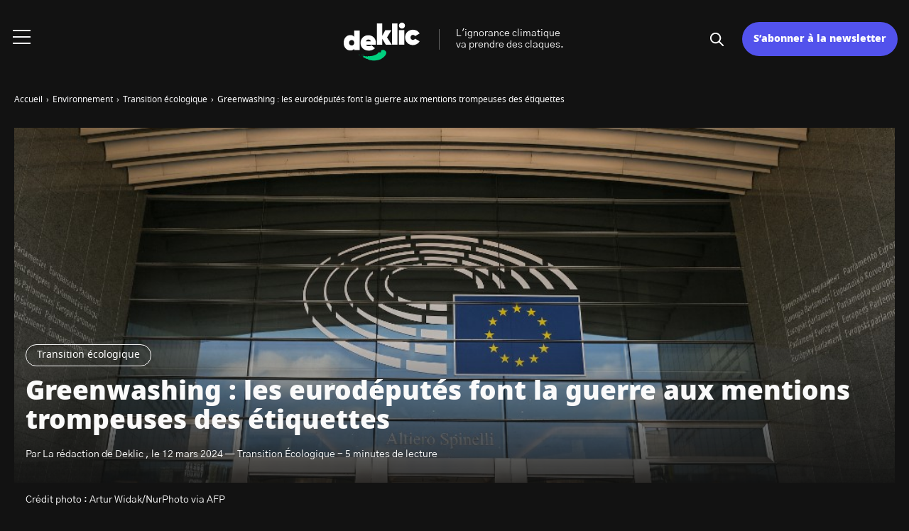

--- FILE ---
content_type: text/html; charset=UTF-8
request_url: https://deklic.eco/greenwashing-les-eurodeputes-font-la-guerre-aux-mentions-trompeuses-des-etiquettes/
body_size: 19638
content:

<!doctype html>
<html lang="fr-FR">
    <head>
        <meta charset="UTF-8">
        <meta name="viewport" content="width=device-width, initial-scale=1.0">
        <meta http-equiv="X-UA-Compatible" content="ie=edge,chrome=1">
        <meta name="format-detection" content="telephone=no">
        <link rel="profile" href="https://gmpg.org/xfn/11">
        <meta name='robots' content='index, follow, max-image-preview:large, max-snippet:-1, max-video-preview:-1' />

	<!-- This site is optimized with the Yoast SEO plugin v23.3 - https://yoast.com/wordpress/plugins/seo/ -->
	<title>Greenwashing : les eurodéputés font la guerre aux mentions trompeuses des étiquettes  - Deklic</title>
	<meta name="description" content="Les eurodéputés ont voté mardi 12 mars 2024 pour éliminer l&#039;« écoblanchiment » des étiquettes et publicités." />
	<link rel="canonical" href="https://deklic.eco/greenwashing-les-eurodeputes-font-la-guerre-aux-mentions-trompeuses-des-etiquettes/" />
	<meta property="og:locale" content="fr_FR" />
	<meta property="og:type" content="article" />
	<meta property="og:title" content="Greenwashing : les eurodéputés font la guerre aux mentions trompeuses des étiquettes  - Deklic" />
	<meta property="og:description" content="Les eurodéputés ont voté mardi 12 mars 2024 pour éliminer l&#039;« écoblanchiment » des étiquettes et publicités." />
	<meta property="og:url" content="https://deklic.eco/greenwashing-les-eurodeputes-font-la-guerre-aux-mentions-trompeuses-des-etiquettes/" />
	<meta property="og:site_name" content="Deklic" />
	<meta property="article:published_time" content="2024-03-12T17:08:26+00:00" />
	<meta property="article:modified_time" content="2024-03-12T17:08:29+00:00" />
	<meta property="og:image" content="https://deklic.eco/wp-content/uploads/2024/03/075_widak-dailylif230531_npASS.jpg" />
	<meta property="og:image:width" content="1024" />
	<meta property="og:image:height" content="731" />
	<meta property="og:image:type" content="image/jpeg" />
	<meta name="author" content="La rédaction de Deklic" />
	<meta name="twitter:card" content="summary_large_image" />
	<meta name="twitter:label1" content="Écrit par" />
	<meta name="twitter:data1" content="La rédaction de Deklic" />
	<meta name="twitter:label2" content="Durée de lecture estimée" />
	<meta name="twitter:data2" content="4 minutes" />
	<script type="application/ld+json" class="yoast-schema-graph">{"@context":"https://schema.org","@graph":[{"@type":"Article","@id":"https://deklic.eco/greenwashing-les-eurodeputes-font-la-guerre-aux-mentions-trompeuses-des-etiquettes/#article","isPartOf":{"@id":"https://deklic.eco/greenwashing-les-eurodeputes-font-la-guerre-aux-mentions-trompeuses-des-etiquettes/"},"author":{"name":"La rédaction de Deklic","@id":"https://deklic.eco/#/schema/person/0a5715de398872b12388b660165fef4e"},"headline":"Greenwashing : les eurodéputés font la guerre aux mentions trompeuses des étiquettes ","datePublished":"2024-03-12T17:08:26+00:00","dateModified":"2024-03-12T17:08:29+00:00","mainEntityOfPage":{"@id":"https://deklic.eco/greenwashing-les-eurodeputes-font-la-guerre-aux-mentions-trompeuses-des-etiquettes/"},"wordCount":889,"publisher":{"@id":"https://deklic.eco/#organization"},"image":{"@id":"https://deklic.eco/greenwashing-les-eurodeputes-font-la-guerre-aux-mentions-trompeuses-des-etiquettes/#primaryimage"},"thumbnailUrl":"https://deklic.eco/wp-content/uploads/2024/03/075_widak-dailylif230531_npASS.jpg","keywords":["Transition Écologique"],"articleSection":["Transition écologique"],"inLanguage":"fr-FR"},{"@type":"WebPage","@id":"https://deklic.eco/greenwashing-les-eurodeputes-font-la-guerre-aux-mentions-trompeuses-des-etiquettes/","url":"https://deklic.eco/greenwashing-les-eurodeputes-font-la-guerre-aux-mentions-trompeuses-des-etiquettes/","name":"Greenwashing : les eurodéputés font la guerre aux mentions trompeuses des étiquettes  - Deklic","isPartOf":{"@id":"https://deklic.eco/#website"},"primaryImageOfPage":{"@id":"https://deklic.eco/greenwashing-les-eurodeputes-font-la-guerre-aux-mentions-trompeuses-des-etiquettes/#primaryimage"},"image":{"@id":"https://deklic.eco/greenwashing-les-eurodeputes-font-la-guerre-aux-mentions-trompeuses-des-etiquettes/#primaryimage"},"thumbnailUrl":"https://deklic.eco/wp-content/uploads/2024/03/075_widak-dailylif230531_npASS.jpg","datePublished":"2024-03-12T17:08:26+00:00","dateModified":"2024-03-12T17:08:29+00:00","description":"Les eurodéputés ont voté mardi 12 mars 2024 pour éliminer l'« écoblanchiment » des étiquettes et publicités.","breadcrumb":{"@id":"https://deklic.eco/greenwashing-les-eurodeputes-font-la-guerre-aux-mentions-trompeuses-des-etiquettes/#breadcrumb"},"inLanguage":"fr-FR","potentialAction":[{"@type":"ReadAction","target":["https://deklic.eco/greenwashing-les-eurodeputes-font-la-guerre-aux-mentions-trompeuses-des-etiquettes/"]}]},{"@type":"ImageObject","inLanguage":"fr-FR","@id":"https://deklic.eco/greenwashing-les-eurodeputes-font-la-guerre-aux-mentions-trompeuses-des-etiquettes/#primaryimage","url":"https://deklic.eco/wp-content/uploads/2024/03/075_widak-dailylif230531_npASS.jpg","contentUrl":"https://deklic.eco/wp-content/uploads/2024/03/075_widak-dailylif230531_npASS.jpg","width":1024,"height":731,"caption":"Crédit photo : Artur Widak/NurPhoto via AFP"},{"@type":"BreadcrumbList","@id":"https://deklic.eco/greenwashing-les-eurodeputes-font-la-guerre-aux-mentions-trompeuses-des-etiquettes/#breadcrumb","itemListElement":[{"@type":"ListItem","position":1,"name":"Accueil","item":"https://deklic.eco/"},{"@type":"ListItem","position":2,"name":"Tous les articles","item":"https://deklic.eco/tous-les-articles/"},{"@type":"ListItem","position":3,"name":"Greenwashing : les eurodéputés font la guerre aux mentions trompeuses des étiquettes "}]},{"@type":"WebSite","@id":"https://deklic.eco/#website","url":"https://deklic.eco/","name":"Deklic","description":"L&#039;ignorance climatique va prendre des claques.","publisher":{"@id":"https://deklic.eco/#organization"},"potentialAction":[{"@type":"SearchAction","target":{"@type":"EntryPoint","urlTemplate":"https://deklic.eco/?s={search_term_string}"},"query-input":"required name=search_term_string"}],"inLanguage":"fr-FR"},{"@type":"Organization","@id":"https://deklic.eco/#organization","name":"Deklic","url":"https://deklic.eco/","logo":{"@type":"ImageObject","inLanguage":"fr-FR","@id":"https://deklic.eco/#/schema/logo/image/","url":"https://deklic.eco/wp-content/uploads/2023/06/Deklic_Logo_RVB_Couleurs_Fond_Clair.svg","contentUrl":"https://deklic.eco/wp-content/uploads/2023/06/Deklic_Logo_RVB_Couleurs_Fond_Clair.svg","width":1092,"height":680,"caption":"Deklic"},"image":{"@id":"https://deklic.eco/#/schema/logo/image/"}},{"@type":"Person","@id":"https://deklic.eco/#/schema/person/0a5715de398872b12388b660165fef4e","name":"La rédaction de Deklic","image":{"@type":"ImageObject","inLanguage":"fr-FR","@id":"https://deklic.eco/#/schema/person/image/","url":"https://secure.gravatar.com/avatar/6c186699d90c3af45576b0e22d3d6648?s=96&d=https%3A%2F%2Fdeklic.eco%2Fwp-content%2Fuploads%2F2024%2F03%2Fdefault-avatar.jpg&r=g","contentUrl":"https://secure.gravatar.com/avatar/6c186699d90c3af45576b0e22d3d6648?s=96&d=https%3A%2F%2Fdeklic.eco%2Fwp-content%2Fuploads%2F2024%2F03%2Fdefault-avatar.jpg&r=g","caption":"La rédaction de Deklic"},"description":"Biographie à compléter","sameAs":["https://deklic.eco"],"url":"https://deklic.eco/author/deklic/"}]}</script>
	<!-- / Yoast SEO plugin. -->


<link rel='stylesheet' id='wp-block-library-css' href='https://deklic.eco/wp-includes/css/dist/block-library/style.min.css?ver=6.5.7' media='all' />
<style id='classic-theme-styles-inline-css'>
/*! This file is auto-generated */
.wp-block-button__link{color:#fff;background-color:#32373c;border-radius:9999px;box-shadow:none;text-decoration:none;padding:calc(.667em + 2px) calc(1.333em + 2px);font-size:1.125em}.wp-block-file__button{background:#32373c;color:#fff;text-decoration:none}
</style>
<style id='global-styles-inline-css'>
body{--wp--preset--color--black: #000000;--wp--preset--color--cyan-bluish-gray: #abb8c3;--wp--preset--color--white: #ffffff;--wp--preset--color--pale-pink: #f78da7;--wp--preset--color--vivid-red: #cf2e2e;--wp--preset--color--luminous-vivid-orange: #ff6900;--wp--preset--color--luminous-vivid-amber: #fcb900;--wp--preset--color--light-green-cyan: #7bdcb5;--wp--preset--color--vivid-green-cyan: #00d084;--wp--preset--color--pale-cyan-blue: #8ed1fc;--wp--preset--color--vivid-cyan-blue: #0693e3;--wp--preset--color--vivid-purple: #9b51e0;--wp--preset--gradient--vivid-cyan-blue-to-vivid-purple: linear-gradient(135deg,rgba(6,147,227,1) 0%,rgb(155,81,224) 100%);--wp--preset--gradient--light-green-cyan-to-vivid-green-cyan: linear-gradient(135deg,rgb(122,220,180) 0%,rgb(0,208,130) 100%);--wp--preset--gradient--luminous-vivid-amber-to-luminous-vivid-orange: linear-gradient(135deg,rgba(252,185,0,1) 0%,rgba(255,105,0,1) 100%);--wp--preset--gradient--luminous-vivid-orange-to-vivid-red: linear-gradient(135deg,rgba(255,105,0,1) 0%,rgb(207,46,46) 100%);--wp--preset--gradient--very-light-gray-to-cyan-bluish-gray: linear-gradient(135deg,rgb(238,238,238) 0%,rgb(169,184,195) 100%);--wp--preset--gradient--cool-to-warm-spectrum: linear-gradient(135deg,rgb(74,234,220) 0%,rgb(151,120,209) 20%,rgb(207,42,186) 40%,rgb(238,44,130) 60%,rgb(251,105,98) 80%,rgb(254,248,76) 100%);--wp--preset--gradient--blush-light-purple: linear-gradient(135deg,rgb(255,206,236) 0%,rgb(152,150,240) 100%);--wp--preset--gradient--blush-bordeaux: linear-gradient(135deg,rgb(254,205,165) 0%,rgb(254,45,45) 50%,rgb(107,0,62) 100%);--wp--preset--gradient--luminous-dusk: linear-gradient(135deg,rgb(255,203,112) 0%,rgb(199,81,192) 50%,rgb(65,88,208) 100%);--wp--preset--gradient--pale-ocean: linear-gradient(135deg,rgb(255,245,203) 0%,rgb(182,227,212) 50%,rgb(51,167,181) 100%);--wp--preset--gradient--electric-grass: linear-gradient(135deg,rgb(202,248,128) 0%,rgb(113,206,126) 100%);--wp--preset--gradient--midnight: linear-gradient(135deg,rgb(2,3,129) 0%,rgb(40,116,252) 100%);--wp--preset--font-size--small: 13px;--wp--preset--font-size--medium: 20px;--wp--preset--font-size--large: 36px;--wp--preset--font-size--x-large: 42px;--wp--preset--spacing--20: 0.44rem;--wp--preset--spacing--30: 0.67rem;--wp--preset--spacing--40: 1rem;--wp--preset--spacing--50: 1.5rem;--wp--preset--spacing--60: 2.25rem;--wp--preset--spacing--70: 3.38rem;--wp--preset--spacing--80: 5.06rem;--wp--preset--shadow--natural: 6px 6px 9px rgba(0, 0, 0, 0.2);--wp--preset--shadow--deep: 12px 12px 50px rgba(0, 0, 0, 0.4);--wp--preset--shadow--sharp: 6px 6px 0px rgba(0, 0, 0, 0.2);--wp--preset--shadow--outlined: 6px 6px 0px -3px rgba(255, 255, 255, 1), 6px 6px rgba(0, 0, 0, 1);--wp--preset--shadow--crisp: 6px 6px 0px rgba(0, 0, 0, 1);}:where(.is-layout-flex){gap: 0.5em;}:where(.is-layout-grid){gap: 0.5em;}body .is-layout-flex{display: flex;}body .is-layout-flex{flex-wrap: wrap;align-items: center;}body .is-layout-flex > *{margin: 0;}body .is-layout-grid{display: grid;}body .is-layout-grid > *{margin: 0;}:where(.wp-block-columns.is-layout-flex){gap: 2em;}:where(.wp-block-columns.is-layout-grid){gap: 2em;}:where(.wp-block-post-template.is-layout-flex){gap: 1.25em;}:where(.wp-block-post-template.is-layout-grid){gap: 1.25em;}.has-black-color{color: var(--wp--preset--color--black) !important;}.has-cyan-bluish-gray-color{color: var(--wp--preset--color--cyan-bluish-gray) !important;}.has-white-color{color: var(--wp--preset--color--white) !important;}.has-pale-pink-color{color: var(--wp--preset--color--pale-pink) !important;}.has-vivid-red-color{color: var(--wp--preset--color--vivid-red) !important;}.has-luminous-vivid-orange-color{color: var(--wp--preset--color--luminous-vivid-orange) !important;}.has-luminous-vivid-amber-color{color: var(--wp--preset--color--luminous-vivid-amber) !important;}.has-light-green-cyan-color{color: var(--wp--preset--color--light-green-cyan) !important;}.has-vivid-green-cyan-color{color: var(--wp--preset--color--vivid-green-cyan) !important;}.has-pale-cyan-blue-color{color: var(--wp--preset--color--pale-cyan-blue) !important;}.has-vivid-cyan-blue-color{color: var(--wp--preset--color--vivid-cyan-blue) !important;}.has-vivid-purple-color{color: var(--wp--preset--color--vivid-purple) !important;}.has-black-background-color{background-color: var(--wp--preset--color--black) !important;}.has-cyan-bluish-gray-background-color{background-color: var(--wp--preset--color--cyan-bluish-gray) !important;}.has-white-background-color{background-color: var(--wp--preset--color--white) !important;}.has-pale-pink-background-color{background-color: var(--wp--preset--color--pale-pink) !important;}.has-vivid-red-background-color{background-color: var(--wp--preset--color--vivid-red) !important;}.has-luminous-vivid-orange-background-color{background-color: var(--wp--preset--color--luminous-vivid-orange) !important;}.has-luminous-vivid-amber-background-color{background-color: var(--wp--preset--color--luminous-vivid-amber) !important;}.has-light-green-cyan-background-color{background-color: var(--wp--preset--color--light-green-cyan) !important;}.has-vivid-green-cyan-background-color{background-color: var(--wp--preset--color--vivid-green-cyan) !important;}.has-pale-cyan-blue-background-color{background-color: var(--wp--preset--color--pale-cyan-blue) !important;}.has-vivid-cyan-blue-background-color{background-color: var(--wp--preset--color--vivid-cyan-blue) !important;}.has-vivid-purple-background-color{background-color: var(--wp--preset--color--vivid-purple) !important;}.has-black-border-color{border-color: var(--wp--preset--color--black) !important;}.has-cyan-bluish-gray-border-color{border-color: var(--wp--preset--color--cyan-bluish-gray) !important;}.has-white-border-color{border-color: var(--wp--preset--color--white) !important;}.has-pale-pink-border-color{border-color: var(--wp--preset--color--pale-pink) !important;}.has-vivid-red-border-color{border-color: var(--wp--preset--color--vivid-red) !important;}.has-luminous-vivid-orange-border-color{border-color: var(--wp--preset--color--luminous-vivid-orange) !important;}.has-luminous-vivid-amber-border-color{border-color: var(--wp--preset--color--luminous-vivid-amber) !important;}.has-light-green-cyan-border-color{border-color: var(--wp--preset--color--light-green-cyan) !important;}.has-vivid-green-cyan-border-color{border-color: var(--wp--preset--color--vivid-green-cyan) !important;}.has-pale-cyan-blue-border-color{border-color: var(--wp--preset--color--pale-cyan-blue) !important;}.has-vivid-cyan-blue-border-color{border-color: var(--wp--preset--color--vivid-cyan-blue) !important;}.has-vivid-purple-border-color{border-color: var(--wp--preset--color--vivid-purple) !important;}.has-vivid-cyan-blue-to-vivid-purple-gradient-background{background: var(--wp--preset--gradient--vivid-cyan-blue-to-vivid-purple) !important;}.has-light-green-cyan-to-vivid-green-cyan-gradient-background{background: var(--wp--preset--gradient--light-green-cyan-to-vivid-green-cyan) !important;}.has-luminous-vivid-amber-to-luminous-vivid-orange-gradient-background{background: var(--wp--preset--gradient--luminous-vivid-amber-to-luminous-vivid-orange) !important;}.has-luminous-vivid-orange-to-vivid-red-gradient-background{background: var(--wp--preset--gradient--luminous-vivid-orange-to-vivid-red) !important;}.has-very-light-gray-to-cyan-bluish-gray-gradient-background{background: var(--wp--preset--gradient--very-light-gray-to-cyan-bluish-gray) !important;}.has-cool-to-warm-spectrum-gradient-background{background: var(--wp--preset--gradient--cool-to-warm-spectrum) !important;}.has-blush-light-purple-gradient-background{background: var(--wp--preset--gradient--blush-light-purple) !important;}.has-blush-bordeaux-gradient-background{background: var(--wp--preset--gradient--blush-bordeaux) !important;}.has-luminous-dusk-gradient-background{background: var(--wp--preset--gradient--luminous-dusk) !important;}.has-pale-ocean-gradient-background{background: var(--wp--preset--gradient--pale-ocean) !important;}.has-electric-grass-gradient-background{background: var(--wp--preset--gradient--electric-grass) !important;}.has-midnight-gradient-background{background: var(--wp--preset--gradient--midnight) !important;}.has-small-font-size{font-size: var(--wp--preset--font-size--small) !important;}.has-medium-font-size{font-size: var(--wp--preset--font-size--medium) !important;}.has-large-font-size{font-size: var(--wp--preset--font-size--large) !important;}.has-x-large-font-size{font-size: var(--wp--preset--font-size--x-large) !important;}
.wp-block-navigation a:where(:not(.wp-element-button)){color: inherit;}
:where(.wp-block-post-template.is-layout-flex){gap: 1.25em;}:where(.wp-block-post-template.is-layout-grid){gap: 1.25em;}
:where(.wp-block-columns.is-layout-flex){gap: 2em;}:where(.wp-block-columns.is-layout-grid){gap: 2em;}
.wp-block-pullquote{font-size: 1.5em;line-height: 1.6;}
</style>
<link rel='stylesheet' id='contact-form-7-css' href='https://deklic.eco/wp-content/plugins/contact-form-7/includes/css/styles.css?ver=5.9.6' media='all' />
<link rel='stylesheet' id='same-category-posts-css' href='https://deklic.eco/wp-content/plugins/same-category-posts/same-category-posts.css?ver=6.5.7' media='all' />
<link rel='stylesheet' id='wordpress-popular-posts-css-css' href='https://deklic.eco/wp-content/plugins/wordpress-popular-posts/assets/css/wpp.css?ver=6.1.3' media='all' />
<link rel='stylesheet' id='my-theme-style-css' href='https://deklic.eco/wp-content/themes/DEKLIC-ChildTheme/style.css?ver=6.5.7' media='all' />
<link rel='stylesheet' id='my-theme-extra-style-css' href='https://deklic.eco/wp-content/themes/DEKLIC-ChildTheme/style.css?ver=6.5.7' media='all' />
<link rel='stylesheet' id='seomag-tns-css' href='https://deklic.eco/wp-content/themes/seomag/assets/tiny-slider/tiny-slider.css?ver=1.0' media='all' />
<link rel='stylesheet' id='seomag-css' href='https://deklic.eco/wp-content/themes/seomag/statics/main.css?ver=1.0' media='all' />
<link rel='stylesheet' id='parent-style-css' href='https://deklic.eco/wp-content/themes/seomag/style.css?ver=6.5.7' media='all' />
<link rel='stylesheet' id='child-style-css' href='https://deklic.eco/wp-content/themes/DEKLIC-ChildTheme/style.css?ver=1.0' media='all' />
<link rel='stylesheet' id='__EPYT__style-css' href='https://deklic.eco/wp-content/plugins/youtube-embed-plus/styles/ytprefs.min.css?ver=14.2' media='all' />
<style id='__EPYT__style-inline-css'>

                .epyt-gallery-thumb {
                        width: 33.333%;
                }
                
</style>
<script src="https://deklic.eco/wp-includes/js/jquery/jquery.min.js?ver=3.7.1" id="jquery-core-js"></script>
<script src="https://deklic.eco/wp-includes/js/jquery/jquery-migrate.min.js?ver=3.4.1" id="jquery-migrate-js"></script>
<script id="wpp-json" type="application/json">
{"sampling_active":0,"sampling_rate":100,"ajax_url":"https:\/\/deklic.eco\/wp-json\/wordpress-popular-posts\/v1\/popular-posts","api_url":"https:\/\/deklic.eco\/wp-json\/wordpress-popular-posts","ID":11347,"token":"8fa2253d72","lang":0,"debug":0}
</script>
<script src="https://deklic.eco/wp-content/plugins/wordpress-popular-posts/assets/js/wpp.min.js?ver=6.1.3" id="wpp-js-js"></script>
<script id="ai-js-js-extra">
var MyAjax = {"ajaxurl":"https:\/\/deklic.eco\/wp-admin\/admin-ajax.php","security":"35758c1c90"};
</script>
<script src="https://deklic.eco/wp-content/plugins/advanced-iframe/js/ai.min.js?ver=164851" id="ai-js-js"></script>
<script id="__ytprefs__-js-extra">
var _EPYT_ = {"ajaxurl":"https:\/\/deklic.eco\/wp-admin\/admin-ajax.php","security":"aa25a9383f","gallery_scrolloffset":"20","eppathtoscripts":"https:\/\/deklic.eco\/wp-content\/plugins\/youtube-embed-plus\/scripts\/","eppath":"https:\/\/deklic.eco\/wp-content\/plugins\/youtube-embed-plus\/","epresponsiveselector":"[\"iframe.__youtube_prefs_widget__\"]","epdovol":"1","version":"14.2","evselector":"iframe.__youtube_prefs__[src], iframe[src*=\"youtube.com\/embed\/\"], iframe[src*=\"youtube-nocookie.com\/embed\/\"]","ajax_compat":"","maxres_facade":"eager","ytapi_load":"light","pause_others":"","stopMobileBuffer":"1","facade_mode":"","not_live_on_channel":"","vi_active":"","vi_js_posttypes":[]};
</script>
<script src="https://deklic.eco/wp-content/plugins/youtube-embed-plus/scripts/ytprefs.min.js?ver=14.2" id="__ytprefs__-js"></script>
            <style id="wpp-loading-animation-styles">@-webkit-keyframes bgslide{from{background-position-x:0}to{background-position-x:-200%}}@keyframes bgslide{from{background-position-x:0}to{background-position-x:-200%}}.wpp-widget-placeholder,.wpp-widget-block-placeholder{margin:0 auto;width:60px;height:3px;background:#dd3737;background:linear-gradient(90deg,#dd3737 0%,#571313 10%,#dd3737 100%);background-size:200% auto;border-radius:3px;-webkit-animation:bgslide 1s infinite linear;animation:bgslide 1s infinite linear}</style>
            <script type="text/javascript">window.gdprAppliesGlobally=false;(function(){function r(e){if(!window.frames[e]){if(document.body&&document.body.firstChild){var t=document.body;var n=document.createElement("iframe");n.style.display="none";n.name=e;n.title=e;t.insertBefore(n,t.firstChild)}else{setTimeout(function(){r(e)},5)}}}function e(n,i,o,c,s){function e(e,t,n,r){if(typeof n!=="function"){return}if(!window[i]){window[i]=[]}var a=false;if(s){a=s(e,r,n)}if(!a){window[i].push({command:e,version:t,callback:n,parameter:r})}}e.stub=true;e.stubVersion=2;function t(r){if(!window[n]||window[n].stub!==true){return}if(!r.data){return}var a=typeof r.data==="string";var e;try{e=a?JSON.parse(r.data):r.data}catch(t){return}if(e[o]){var i=e[o];window[n](i.command,i.version,function(e,t){var n={};n[c]={returnValue:e,success:t,callId:i.callId};r.source.postMessage(a?JSON.stringify(n):n,"*")},i.parameter)}}if(typeof window[n]!=="function"){window[n]=e;if(window.addEventListener){window.addEventListener("message",t,false)}else{window.attachEvent("onmessage",t)}}}e("__tcfapi","__tcfapiBuffer","__tcfapiCall","__tcfapiReturn");r("__tcfapiLocator");(function(e,t){var n=document.createElement("link");n.rel="preload";n.as="script";var r=document.createElement("script");r.id="spcloader";r.type="text/javascript";r["async"]=true;r.charset="utf-8";var a="https://sdk.privacy-center.org/"+e+"/loader.js?target_type=notice&target="+t;n.href=a;r.src=a;var i=document.getElementsByTagName("script")[0];i.parentNode.insertBefore(n,i);i.parentNode.insertBefore(r,i)})("fd2d4b55-076b-4402-9f9e-3d87aea11fb8","gdKpic8X")})();</script><!-- Google Tag Manager -->
      <script>(function(w,d,s,l,i){w[l]=w[l]||[];w[l].push({'gtm.start':
      new Date().getTime(),event:'gtm.js'});var f=d.getElementsByTagName(s)[0],
      j=d.createElement(s),dl=l!='dataLayer'?'&l='+l:'';j.async=true;j.src=
      'https://www.googletagmanager.com/gtm.js?id='+i+dl;f.parentNode.insertBefore(j,f);
      })(window,document,'script','dataLayer','GTM-THR6GJW');</script>
      <!-- End Google Tag Manager --><link rel="icon" href="https://deklic.eco/wp-content/uploads/2023/08/cropped-Deklic_Favicon_Dark-1-1-32x32.png" sizes="32x32" />
<link rel="icon" href="https://deklic.eco/wp-content/uploads/2023/08/cropped-Deklic_Favicon_Dark-1-1-192x192.png" sizes="192x192" />
<link rel="apple-touch-icon" href="https://deklic.eco/wp-content/uploads/2023/08/cropped-Deklic_Favicon_Dark-1-1-180x180.png" />
<meta name="msapplication-TileImage" content="https://deklic.eco/wp-content/uploads/2023/08/cropped-Deklic_Favicon_Dark-1-1-270x270.png" />
<style>
			html {
				margin-top: 0 !important;
				font-size: 100%;
			}

			

			

			#header .inner .menu nav ul:not(.sub-menu) > li > a.button,
			#header .inner .menu nav ul:not(.sub-menu) > li > span.button {
				font-family: -apple-system, BlinkMacSystemFont, "Segoe UI", "Roboto", "Oxygen-Sans", "Ubuntu", "Cantarell", "Helvetica Neue", sans-serif;;
			}

			

			body.dark .button::after,
			body.light .button::after {
				border-color: #FFFFFF !important;
			}

			
		</style>
    </head>
    <body  class="post-template-default single single-post postid-11347 single-format-standard dark plain is_sticky dark-mode">
                            
    
    <main class="entry single" id="post-11347" role="main">
                    <div class="entry-header model-1">
                <div class="container">
                    <div class="gridlex-noBottom">
                        <div class="gcol-12">
                            <div class="header">
                                                                    <div class="details">
                                                                                    <div class="category">
                                                                                                                                                            <a href="https://deklic.eco/environnement/transition-ecologique/" title="Transition écologique">
                                                            Transition écologique
                                                        </a>
                                                                                                                                                </div>
                                                                                <div class="title">
                                            <h1>
                                                Greenwashing : les eurodéputés font la guerre aux mentions trompeuses des étiquettes 
                                            </h1>
                                        </div>
                                                                                                                                                                                                                                                    <div class="metas">
                                                <span>
                                                                                                            Par La rédaction de Deklic
                                                                                                                                                                , le
                                                         12 mars 2024
                                                                                                                                                                                                                                                                                                                                                                                                                — 
                                                                    Transition Écologique
                                                                                                                                                                                                                                                                                                - 
                                                        5 minutes de lecture
                                                                                                    </span>
                                            </div>
                                                                            </div>
                                                                                                                                            <div class="image fixed" style="height: 500px">
                                            <img width="1024" height="731" src="https://deklic.eco/wp-content/uploads/2024/03/075_widak-dailylif230531_npASS.jpg" class="attachment-seomag-lg size-seomag-lg wp-post-image" alt="Parlement européen" decoding="async" fetchpriority="high" srcset="https://deklic.eco/wp-content/uploads/2024/03/075_widak-dailylif230531_npASS.jpg 1024w, https://deklic.eco/wp-content/uploads/2024/03/075_widak-dailylif230531_npASS-700x500.jpg 700w, https://deklic.eco/wp-content/uploads/2024/03/075_widak-dailylif230531_npASS-280x200.jpg 280w, https://deklic.eco/wp-content/uploads/2024/03/075_widak-dailylif230531_npASS-768x548.jpg 768w, https://deklic.eco/wp-content/uploads/2024/03/075_widak-dailylif230531_npASS-500x357.jpg 500w, https://deklic.eco/wp-content/uploads/2024/03/075_widak-dailylif230531_npASS-650x464.jpg 650w, https://deklic.eco/wp-content/uploads/2024/03/075_widak-dailylif230531_npASS-800x571.jpg 800w" sizes="(max-width: 1024px) 100vw, 1024px" />
                                            <p class="caption">Crédit photo : Artur Widak/NurPhoto via AFP</p>
                                        </div>
                                                                                                </div>
                        </div>
                    </div>
                </div>
            </div>
                            <div class="entry-breadcrumb">
                <div class="container">
                    <div class="gridlex-noBottom">
                        <div class="gcol-12">
                            <div class="breadcrumb truncated" itemscope itemtype="http://schema.org/BreadcrumbList"><span itemprop="itemListElement" itemscope itemtype="http://schema.org/ListItem"><a class="breadcrumb__link" href="https://deklic.eco/" itemprop="item"><span itemprop="name">Accueil</span></a><meta itemprop="position" content="1" /></span><span class="breadcrumb__separator"> › </span><span itemprop="itemListElement" itemscope itemtype="http://schema.org/ListItem"><a class="breadcrumb__link" href="https://deklic.eco/environnement/" itemprop="item"><span itemprop="name">Environnement</span></a><meta itemprop="position" content="2" /></span><span class="breadcrumb__separator"> › </span><span itemprop="itemListElement" itemscope itemtype="http://schema.org/ListItem"><a class="breadcrumb__link" href="https://deklic.eco/environnement/transition-ecologique/" itemprop="item"><span itemprop="name">Transition écologique</span></a><meta itemprop="position" content="3" /></span><span class="breadcrumb__separator"> › </span><span class="breadcrumb__current">Greenwashing : les eurodéputés font la guerre aux mentions trompeuses des étiquettes </span></div>
                        </div>
                    </div>
                </div>
            </div>
                <div class="entry-layout">
            <div class="container">
                <div class="gridlex-noBottom">
                    <div class="gcol-8_sm-12">
                                                                                                    <div class="contents">
                                                                
<p><strong>Affirmations vertes mensongères, labels fantaisistes, bilans climatiques douteux : les eurodéputés ont voté mardi 12 mars 2024 pour éliminer l&rsquo;«&nbsp;<em>écoblanchiment&nbsp;</em>» des étiquettes et publicités, en imposant leur vérification systématique et en restreignant drastiquement les allégations de compensation carbone.</strong></p>



<p>Le Parlement européen avait déjà validé mi-janvier l&rsquo;accord trouvé avec les États membres pour interdire les allégations environnementales dites « <em>génériques</em> », jugées trompeuses : « <em>produit vert</em> », « <em>100% naturel</em> » &#8230; Les eurodéputés se sont prononcés mardi 12 mars en séance plénière (467 voix pour, 65 contre, 74 abstentions) sur un autre projet législatif plus ambitieux interdisant l&rsquo;ensemble des affirmations environnementales non soutenues par les faits. Le texte sera désormais négocié avec les États. </p>



<p>T-shirt ou emballage « <em>en plastique recyclé</em> », « <em>livraison neutre en CO<sub>2</sub></em> », « <em>biodégradable</em> », « <em>crème solaire respectueuse de l&rsquo;océan</em> » &#8230; Autant de formules destinées à happer le consommateur écoresponsable, qui seraient encadrées et obligatoirement vérifiées.</p>



<p>Sur 150 allégations vertes (emballages, publicités) examinées par Bruxelles en 2020, 53 % contenaient « <em>des informations ambiguës, trompeuses ou infondées</em> » : textile, cosmétiques, électroménager&#8230; aucun secteur n&rsquo;était épargné. 40 % n&rsquo;avaient aucun élément factuel à l&rsquo;appui. Et la moitié des quelque 230 « <em>labels écologiques</em> » européens étaient accordés avec des vérifications « <em>faibles ou inexistantes</em> ».</p>



<p>«&nbsp;Les consommateurs n&rsquo;ont aucun moyen d&rsquo;évaluer la véracité de ces affirmations, qui parfois ne concernent qu&rsquo;un composant&nbsp;» et «&nbsp;<em>peuvent avoir des significations totalement différentes selon les États</em>&nbsp;», observe l&rsquo;un des rapporteurs, l&rsquo;eurodéputé (Renew, libéraux) Andrus Ansip. «&nbsp;<em>Il est nécessaire de rétablir la confiance des consommateurs, d&rsquo;apporter de la clarté juridique aux entrepreneurs et de l&rsquo;égalité de concurrence</em>&nbsp;», laquelle n&rsquo;existe pas «&nbsp;<em>si certains acteurs trichent</em>&nbsp;», insiste-t-il.</p>



<h2 class="wp-block-heading">Sanctions dissuasives</h2>



<p>Le texte prévoit que les allégations écologiques sur des produits ou entreprises soient justifiées par des données récentes, scientifiquement reconnues, et identifiant tous les impacts « <em>significatifs </em>» pour l&rsquo;environnement, y compris négatifs. Une liste « <em>d&rsquo;allégations et de produits moins complexes</em> » pourraient bénéficier d&rsquo;une « <em>vérification plus rapide ou plus simple</em> ». Les microentreprises seraient exemptées. « <em>Les entreprises sont prêtes à payer pour ce surcroît de transparence et d&rsquo;équité, mais pas plus que les avantages qu&rsquo;elles en tireront : il faut éviter une charge administrative disproportionnée</em> », souligne M. Ansip. Les systèmes de certification environnementale, soumis aux mêmes critères, devraient être transparents et régulièrement réexaminés &#8211; l&rsquo; « <a href="https://www.ecolabel.be/fr" target="_blank" rel="noreferrer noopener">Écolabel</a> » officiel conçu par l&rsquo;UE serait, lui, exempté. La création de nouveaux labels privés deviendrait exceptionnelle.</p>



<p>Enfin, les entreprises devraient faire contrôler le bien-fondé des allégations par des «&nbsp;<em>vérificateurs indépendants</em>&nbsp;» accrédités, et en cas d&rsquo;infraction, risqueraient «&nbsp;<em>des sanctions dissuasives</em>&nbsp;» : exclusion des marchés publics, amendes jusqu&rsquo;à 4 % du chiffre d&rsquo;affaires annuel.</p>



<p>Les entreprises disposeront d&rsquo;une marge de manœuvre pour justifier leurs affirmations, sans nécessairement utiliser la méthode de référence (PEF) adoubée par l&rsquo;UE pour mesurer l&rsquo; « <em>empreinte environnementale</em> » des produits. La législation s&rsquo;appliquerait aux produits et services non couverts par d&rsquo;autres textes européens à visée similaire (une taxonomie réglemente déjà les investissements « <em>verts</em> »).</p>



<h2 class="wp-block-heading"><strong>Vers plus de transparence</strong></h2>



<p>Face aux « <em>messages vagues, trompeurs ou infondés », « nous sonnons la fin de la récré en imposant la vérification (..). La protection de l&rsquo;environnement n&rsquo;est pas un jeu </em>», a réagi Pascal Canfin, président (Renew) de la commission Environnement. Ces « <em>outils de stratégie commerciale</em> » sont aussi des « <em>instruments nécessaires à la transition écologique</em> » en orientant les consommateurs « <em>et il faut s&rsquo;assurer qu&rsquo;ils ne sont pas dévoyés</em> », avait-il précédemment insisté.</p>



<p>Les ONG environnementales avaient salué un texte «&nbsp;<em>mettant fin au Far West</em>&nbsp;» du marketing vert. «&nbsp;<em>C&rsquo;est désormais simple : pas de preuves, pas d&rsquo;allégations écolo. Les entreprises devront être transparentes</em>&nbsp;», a abondé mardi Dimitri Vergne, du Bureau européen des unions de consommateurs (BEUC).</p>



<p>Concernant les allégations climatiques, l&rsquo;UE avait déjà interdit en janvier les allégations d&rsquo;impact environnemental « <em>neutre</em> » ou « <em>positif</em> » fondées uniquement sur la compensation des émissions carbone. Celle-ci revient souvent à planter des arbres ou à racheter des crédits de CO<sub>2</sub>, pratiques jugées inefficaces par rapport à la réduction directe des émissions.</p>



<p>Le texte adopté mardi autorise toujours les entreprises à «&nbsp;<em>mentionner ces systèmes de compensation à condition qu&rsquo;elles aient déjà réduit leurs émissions autant que possible et n&rsquo;utilisent ces systèmes que pour les émissions résiduelles</em>&nbsp;», sous réserve d&rsquo;une stricte certification. «&nbsp;<em>Elles ne pourront que compenser les émissions inévitables, et les consommateurs sauront quelle part cela représente. Cela améliore radicalement la situation actuelle, où prolifère une jungle d&rsquo;allégations incontrôlables vantant la neutralité carbone</em>&nbsp;», observe Dimitri Vergne.</p>



<p>(<em>Avec AFP</em>)</p>



<p><strong>À lire aussi&nbsp;:</strong></p>



<p><a href="https://deklic.eco/pierre-rouviere-casse-les-idees-recues-autour-de-lecologie-avec-son-compte-ecolomoncul/">Pierre Rouvière casse les idées reçues avec son compte @ecolomoncul</a></p>



<p><a href="https://deklic.eco/quest-ce-que-le-greenwashing/">Comprendre : qu’est-ce que le greenwashing ?</a></p>

                                                            </div>
                                                            <div class="author">
                                                                            <div class="author-avatar">
                                            <img alt='' src='https://secure.gravatar.com/avatar/6c186699d90c3af45576b0e22d3d6648?s=100&#038;d=https%3A%2F%2Fdeklic.eco%2Fwp-content%2Fuploads%2F2024%2F03%2Fdefault-avatar.jpg&#038;r=g' srcset='https://secure.gravatar.com/avatar/6c186699d90c3af45576b0e22d3d6648?s=200&#038;d=https%3A%2F%2Fdeklic.eco%2Fwp-content%2Fuploads%2F2024%2F03%2Fdefault-avatar.jpg&#038;r=g 2x' class='avatar avatar-100 photo' height='100' width='100' loading='lazy' decoding='async'/>
                                        </div>
                                                                        <div class="author-informations">
                                        <p class="h2">
                                            La rédaction de Deklic
                                        </p>
                                                                                    <p>Biographie à compléter</p>
                                                                                                                            <a href="https://deklic.eco/author/deklic/" title="La rédaction de Deklic">
                                                Voir les publications de l'auteur
                                            </a>
                                                                            </div>
                                </div>
                                                                                                                                </div>
                                            <div class="gcol-4_sm-12">
                            <div class="sidebar">
                                <div class="widget widget_block widget_text" id="block-18">
<p class="mini-title">Partager l'article</p>
</div><div class="widget widget_block widget_media_gallery" id="block-11">
<figure class="wp-block-gallery has-nested-images columns-5 is-cropped social-sidebar wp-block-gallery-1 is-layout-flex wp-block-gallery-is-layout-flex">
<figure class="wp-block-image size-large"><a href="https://www.facebook.com/sharer/sharer.php?u=https://deklic.eco/greenwashing-les-eurodeputes-font-la-guerre-aux-mentions-trompeuses-des-etiquettes/" target="_blank" rel=" noreferrer noopener nofollow"><img decoding="async" width="9" height="15" data-id="325" src="https://deklic.eco/wp-content/uploads/2023/07/facebook-1.svg" alt="" class="wp-image-325"/></a></figure>



<figure class="wp-block-image size-large"><a href="https://www.linkedin.com/sharing/share-offsite/?url=https://deklic.eco/greenwashing-les-eurodeputes-font-la-guerre-aux-mentions-trompeuses-des-etiquettes/" target="_blank" rel=" noreferrer noopener nofollow"><img decoding="async" width="17" height="15" data-id="327" src="https://deklic.eco/wp-content/uploads/2023/07/linkedIn-1.svg" alt="" class="wp-image-327"/></a></figure>



<figure class="wp-block-image size-full size-large"><a href="https://twitter.com/intent/tweet?url=https://deklic.eco/greenwashing-les-eurodeputes-font-la-guerre-aux-mentions-trompeuses-des-etiquettes/" target="_blank" rel="nofollow noreferrer noopener"><img decoding="async" data-id="7517" src="https://deklic.eco/wp-content/uploads/2023/11/Twitter-X.svg" alt="" class="wp-image-7517"/></a></figure>



<figure class="wp-block-image size-large"><a href="/cdn-cgi/l/email-protection#[base64]" target="_blank" rel=" noreferrer noopener nofollow"><img decoding="async" data-id="3774" src="https://deklic.eco/wp-content/uploads/2023/09/mail-black.svg" alt="" class="wp-image-3774"/></a></figure>



<figure class="wp-block-image size-large"><a href="https://api.whatsapp.com/send?text=https://deklic.eco/greenwashing-les-eurodeputes-font-la-guerre-aux-mentions-trompeuses-des-etiquettes/" target="_blank" rel=" noreferrer noopener nofollow"><img decoding="async" data-id="3775" src="https://deklic.eco/wp-content/uploads/2023/09/whatsapp-black.svg" alt="" class="wp-image-3775"/></a></figure>
</figure>
</div><div class="widget widget_block widget_text" id="block-19">
<p class="mini-title">S'abonner à la newsletter</p>
</div><div class="widget widget_block" id="block-17"><div class="gridlex-noBottom brevo-news">
                
                <div class="side-news">
                
                                    <!-- Begin Brevo Form -->
                                    <!-- START - We recommend to place the below code in head tag of your website html  -->
                                    <link rel="stylesheet" href="https://sibforms.com/forms/end-form/build/sib-styles.css">
                                    <!--  END - We recommend to place the above code in head tag of your website html -->

                                    <!-- START - We recommend to place the below code where you want the form in your website html  -->
                                    <div class="sib-form">
                                    <div id="sib-form-container" class="sib-form-container">
                                        <div id="error-message" class="sib-form-message-panel">
                                        <div class="sib-form-message-panel__text sib-form-message-panel__text--center">
                                            <svg viewBox="0 0 512 512" class="sib-icon sib-notification__icon">
                                            <path d="M256 40c118.621 0 216 96.075 216 216 0 119.291-96.61 216-216 216-119.244 0-216-96.562-216-216 0-119.203 96.602-216 216-216m0-32C119.043 8 8 119.083 8 256c0 136.997 111.043 248 248 248s248-111.003 248-248C504 119.083 392.957 8 256 8zm-11.49 120h22.979c6.823 0 12.274 5.682 11.99 12.5l-7 168c-.268 6.428-5.556 11.5-11.99 11.5h-8.979c-6.433 0-11.722-5.073-11.99-11.5l-7-168c-.283-6.818 5.167-12.5 11.99-12.5zM256 340c-15.464 0-28 12.536-28 28s12.536 28 28 28 28-12.536 28-28-12.536-28-28-28z" />
                                            </svg>
                                            <span class="sib-form-message-panel__inner-text">
                                                            Your subscription could not be saved. Please try again.
                                                        </span>
                                        </div>
                                        </div>
                                        <div></div>
                                        <div id="success-message" class="sib-form-message-panel">
                                        <div class="sib-form-message-panel__text sib-form-message-panel__text--center">
                                            <svg viewBox="0 0 512 512" class="sib-icon sib-notification__icon">
                                            <path d="M256 8C119.033 8 8 119.033 8 256s111.033 248 248 248 248-111.033 248-248S392.967 8 256 8zm0 464c-118.664 0-216-96.055-216-216 0-118.663 96.055-216 216-216 118.664 0 216 96.055 216 216 0 118.663-96.055 216-216 216zm141.63-274.961L217.15 376.071c-4.705 4.667-12.303 4.637-16.97-.068l-85.878-86.572c-4.667-4.705-4.637-12.303.068-16.97l8.52-8.451c4.705-4.667 12.303-4.637 16.97.068l68.976 69.533 163.441-162.13c4.705-4.667 12.303-4.637 16.97.068l8.451 8.52c4.668 4.705 4.637 12.303-.068 16.97z" />
                                            </svg>
                                            <span class="sib-form-message-panel__inner-text">
                                                            Your subscription has been successful.
                                                        </span>
                                        </div>
                                        </div>
                                        <div id="sib-container" class="sib-container--large sib-container--horizontal" >
                                        <form id="sib-form-sidebar" method="POST" action="https://32d82989.sibforms.com/serve/[base64]" data-type="subscription">
                                            
                                            <div class="mailholder">
                                            <div class="sib-input sib-form-block">
                                                <div class="form__entry entry_block">
                                                <div class="form__label-row form__label-row--horizontal">

                                                    <div class="entry__field">
                                                    <input class="input votremail" type="text" id="EMAIL" name="EMAIL" autocomplete="off" placeholder="Mon email" data-required="true" required />
                                                    </div>
                                                </div>

                                                <label class="entry__error entry__error--primary" >
                                                </label>
                                                </div>
                                            </div>
                                            </div>
                                            <div class="submitbutton">
                                            <div class="sib-form-block" style="text-align: right; padding-right: 0;" form="sib-form" type="submit">
                                                <button class="sib-form-block__button sib-form-block__button-with-loader" style="font-size:16px; text-align:center; font-family:Helvetica, sans-serif; color:#FFFFFF; background-color:#121212; border-radius:10px; border-width:0px;" form="sib-form-sidebar" type="submit">
                                                    <svg class="icon clickable__icon progress-indicator__icon sib-hide-loader-icon" viewBox="0 0 512 512">
                                                    <path d="M460.116 373.846l-20.823-12.022c-5.541-3.199-7.54-10.159-4.663-15.874 30.137-59.886 28.343-131.652-5.386-189.946-33.641-58.394-94.896-95.833-161.827-99.676C261.028 55.961 256 50.751 256 44.352V20.309c0-6.904 5.808-12.337 12.703-11.982 83.556 4.306 160.163 50.864 202.11 123.677 42.063 72.696 44.079 162.316 6.031 236.832-3.14 6.148-10.75 8.461-16.728 5.01z" />
                                                    </svg>
                                                    S'abonner à la newsletter
                                                </button>
                                            </div>
                                            </div>

                                            <input type="text" name="email_address_check" value="" class="input--hidden">
                                            <input type="hidden" name="locale" value="en">
                                        </form>
                                        </div>
                                    </div>
                                    </div>
                                    <!-- END - We recommend to place the below code where you want the form in your website html  -->
                                </div>
</div></div><div class="widget widget_block widget_text" id="block-20">
<p class="mini-title">Dans la même catégorie</p>
</div><div class="widget widget_listcategorypostswidget" id="listcategorypostswidget-2"><p class="h3 widget-title"> </p><ul class="seomag-other-posts"><li><div><a href="https://deklic.eco/volte-face-industrie-petro-gaziere/" title="Volte-face de l’industrie pétro-gazière ou le rétropédalage du siècle"><img width="300" height="200" src="https://deklic.eco/wp-content/uploads/2025/02/energies-fossiles-300x200.jpg" class="lcp_thumbnail wp-post-image" alt="Volte-face de l’industrie pétro-gazière ou le rétropédalage du siècle" decoding="async" loading="lazy" srcset="https://deklic.eco/wp-content/uploads/2025/02/energies-fossiles-300x200.jpg 300w, https://deklic.eco/wp-content/uploads/2025/02/energies-fossiles-750x500.jpg 750w, https://deklic.eco/wp-content/uploads/2025/02/energies-fossiles-1024x683.jpg 1024w, https://deklic.eco/wp-content/uploads/2025/02/energies-fossiles-768x512.jpg 768w, https://deklic.eco/wp-content/uploads/2025/02/energies-fossiles-1536x1024.jpg 1536w, https://deklic.eco/wp-content/uploads/2025/02/energies-fossiles-2048x1365.jpg 2048w, https://deklic.eco/wp-content/uploads/2025/02/energies-fossiles-1200x800.jpg 1200w, https://deklic.eco/wp-content/uploads/2025/02/energies-fossiles-500x333.jpg 500w, https://deklic.eco/wp-content/uploads/2025/02/energies-fossiles-650x433.jpg 650w, https://deklic.eco/wp-content/uploads/2025/02/energies-fossiles-800x533.jpg 800w, https://deklic.eco/wp-content/uploads/2025/02/energies-fossiles-1900x1267.jpg 1900w" sizes="(max-width: 300px) 100vw, 300px" /></a></div><div><span class="lcp_post"><a href="https://deklic.eco/volte-face-industrie-petro-gaziere/">Volte-face de l’industrie pétro-gazière ou le rétropédalage du siècle</a></span><span>Par Anaïs Hollard, le   6 février 2025</span'></></span></div></li><li><div><a href="https://deklic.eco/documentaires-ecologiques-2025/" title="Le Top 5 des documentaires écologiques à voir en 2025"><img width="300" height="146" src="https://deklic.eco/wp-content/uploads/2025/01/top-5-documentaires-ecologiques-a-voir-en-2025-300x146.png" class="lcp_thumbnail wp-post-image" alt="Le Top 5 des documentaires écologiques à voir en 2025" decoding="async" loading="lazy" srcset="https://deklic.eco/wp-content/uploads/2025/01/top-5-documentaires-ecologiques-a-voir-en-2025-300x146.png 300w, https://deklic.eco/wp-content/uploads/2025/01/top-5-documentaires-ecologiques-a-voir-en-2025-500x243.png 500w, https://deklic.eco/wp-content/uploads/2025/01/top-5-documentaires-ecologiques-a-voir-en-2025-650x316.png 650w, https://deklic.eco/wp-content/uploads/2025/01/top-5-documentaires-ecologiques-a-voir-en-2025.png 720w" sizes="(max-width: 300px) 100vw, 300px" /></a></div><div><span class="lcp_post"><a href="https://deklic.eco/documentaires-ecologiques-2025/">Le Top 5 des documentaires écologiques à voir en 2025</a></span><span>Par Wanis Cassim, le   27 janvier 2025</span'></></span></div></li><li><div><a href="https://deklic.eco/qse-tout-savoir/" title="La certification QSE : tout savoir"><img width="300" height="146" src="https://deklic.eco/wp-content/uploads/2025/01/certification-qse-tout-savoir-300x146.png" class="lcp_thumbnail wp-post-image" alt="La certification QSE : tout savoir" decoding="async" loading="lazy" srcset="https://deklic.eco/wp-content/uploads/2025/01/certification-qse-tout-savoir-300x146.png 300w, https://deklic.eco/wp-content/uploads/2025/01/certification-qse-tout-savoir-500x243.png 500w, https://deklic.eco/wp-content/uploads/2025/01/certification-qse-tout-savoir-650x316.png 650w, https://deklic.eco/wp-content/uploads/2025/01/certification-qse-tout-savoir.png 720w" sizes="(max-width: 300px) 100vw, 300px" /></a></div><div><span class="lcp_post"><a href="https://deklic.eco/qse-tout-savoir/">La certification QSE : tout savoir</a></span><span>Par Wanis Cassim, le   7 janvier 2025</span'></></span></div></li><li><div><a href="https://deklic.eco/que-mettre-dans-composteur/" title="Que mettre dans son composteur ?"><img width="300" height="146" src="https://deklic.eco/wp-content/uploads/2024/12/que-mettre-dans-composteur-300x146.png" class="lcp_thumbnail wp-post-image" alt="Que mettre dans son composteur ?" decoding="async" loading="lazy" srcset="https://deklic.eco/wp-content/uploads/2024/12/que-mettre-dans-composteur-300x146.png 300w, https://deklic.eco/wp-content/uploads/2024/12/que-mettre-dans-composteur-500x243.png 500w, https://deklic.eco/wp-content/uploads/2024/12/que-mettre-dans-composteur-650x316.png 650w, https://deklic.eco/wp-content/uploads/2024/12/que-mettre-dans-composteur.png 720w" sizes="(max-width: 300px) 100vw, 300px" /></a></div><div><span class="lcp_post"><a href="https://deklic.eco/que-mettre-dans-composteur/">Que mettre dans son composteur ?</a></span><span>Par Wanis Cassim, le   6 décembre 2024</span'></></span></div></li><li><div><a href="https://deklic.eco/ecolieux-tout-savoir/" title="Un écolieu, c’est quoi ?"><img width="300" height="146" src="https://deklic.eco/wp-content/uploads/2024/11/ecolieux-tout-savoir-300x146.png" class="lcp_thumbnail wp-post-image" alt="Un écolieu, c’est quoi ?" decoding="async" loading="lazy" srcset="https://deklic.eco/wp-content/uploads/2024/11/ecolieux-tout-savoir-300x146.png 300w, https://deklic.eco/wp-content/uploads/2024/11/ecolieux-tout-savoir-500x243.png 500w, https://deklic.eco/wp-content/uploads/2024/11/ecolieux-tout-savoir-650x316.png 650w, https://deklic.eco/wp-content/uploads/2024/11/ecolieux-tout-savoir.png 720w" sizes="(max-width: 300px) 100vw, 300px" /></a></div><div><span class="lcp_post"><a href="https://deklic.eco/ecolieux-tout-savoir/">Un écolieu, c’est quoi ?</a></span><span>Par Wanis Cassim, le   28 novembre 2024</span'></></span></div></li><li><div><a href="https://deklic.eco/les-cop-sont-elles-inutiles-cinq-participants-les-defendent/" title="Les COP sont-elles inutiles ? Cinq participants les défendent !"><img width="300" height="200" src="https://deklic.eco/wp-content/uploads/2023/12/John-Kerry-300x200.jpg" class="lcp_thumbnail wp-post-image" alt="Les COP sont-elles inutiles ? Cinq participants les défendent !" decoding="async" loading="lazy" srcset="https://deklic.eco/wp-content/uploads/2023/12/John-Kerry-300x200.jpg 300w, https://deklic.eco/wp-content/uploads/2023/12/John-Kerry-750x500.jpg 750w, https://deklic.eco/wp-content/uploads/2023/12/John-Kerry-1024x683.jpg 1024w, https://deklic.eco/wp-content/uploads/2023/12/John-Kerry-768x512.jpg 768w, https://deklic.eco/wp-content/uploads/2023/12/John-Kerry-500x333.jpg 500w, https://deklic.eco/wp-content/uploads/2023/12/John-Kerry-650x433.jpg 650w, https://deklic.eco/wp-content/uploads/2023/12/John-Kerry-800x533.jpg 800w, https://deklic.eco/wp-content/uploads/2023/12/John-Kerry.jpg 1200w" sizes="(max-width: 300px) 100vw, 300px" /></a></div><div><span class="lcp_post"><a href="https://deklic.eco/les-cop-sont-elles-inutiles-cinq-participants-les-defendent/">Les COP sont-elles inutiles ? Cinq participants les défendent !</a></span><span>Par La rédaction de Deklic, le   27 novembre 2024</span'></></span></div></li><li><div><a href="https://deklic.eco/analyse-environnementale-tout-savoir/" title="Qu&#039;est-ce que l&#039;analyse environnementale ?"><img width="300" height="146" src="https://deklic.eco/wp-content/uploads/2024/09/analyse-environnementale-tout-savoir-300x146.png" class="lcp_thumbnail wp-post-image" alt="Qu&#039;est-ce que l&#039;analyse environnementale ?" decoding="async" loading="lazy" srcset="https://deklic.eco/wp-content/uploads/2024/09/analyse-environnementale-tout-savoir-300x146.png 300w, https://deklic.eco/wp-content/uploads/2024/09/analyse-environnementale-tout-savoir-500x243.png 500w, https://deklic.eco/wp-content/uploads/2024/09/analyse-environnementale-tout-savoir-650x316.png 650w, https://deklic.eco/wp-content/uploads/2024/09/analyse-environnementale-tout-savoir.png 720w" sizes="(max-width: 300px) 100vw, 300px" /></a></div><div><span class="lcp_post"><a href="https://deklic.eco/analyse-environnementale-tout-savoir/">Qu&rsquo;est-ce que l&rsquo;analyse environnementale ?</a></span><span>Par Wanis Cassim, le   4 septembre 2024</span'></></span></div></li><li><div><a href="https://deklic.eco/biomimetisme-architecture/" title="Le biomimétisme en architecture : quand la nature vient embellir les constructions"><img width="300" height="200" src="https://deklic.eco/wp-content/uploads/2024/08/lotus-new-dehli-300x200.jpg" class="lcp_thumbnail wp-post-image" alt="Le biomimétisme en architecture : quand la nature vient embellir les constructions" decoding="async" loading="lazy" srcset="https://deklic.eco/wp-content/uploads/2024/08/lotus-new-dehli-300x200.jpg 300w, https://deklic.eco/wp-content/uploads/2024/08/lotus-new-dehli-750x500.jpg 750w, https://deklic.eco/wp-content/uploads/2024/08/lotus-new-dehli-1024x683.jpg 1024w, https://deklic.eco/wp-content/uploads/2024/08/lotus-new-dehli-768x512.jpg 768w, https://deklic.eco/wp-content/uploads/2024/08/lotus-new-dehli-1536x1024.jpg 1536w, https://deklic.eco/wp-content/uploads/2024/08/lotus-new-dehli-1200x800.jpg 1200w, https://deklic.eco/wp-content/uploads/2024/08/lotus-new-dehli-500x333.jpg 500w, https://deklic.eco/wp-content/uploads/2024/08/lotus-new-dehli-650x433.jpg 650w, https://deklic.eco/wp-content/uploads/2024/08/lotus-new-dehli-800x533.jpg 800w, https://deklic.eco/wp-content/uploads/2024/08/lotus-new-dehli-1900x1267.jpg 1900w, https://deklic.eco/wp-content/uploads/2024/08/lotus-new-dehli.jpg 1920w" sizes="(max-width: 300px) 100vw, 300px" /></a></div><div><span class="lcp_post"><a href="https://deklic.eco/biomimetisme-architecture/">Le biomimétisme en architecture : quand la nature vient embellir les constructions</a></span><span>Par Caroline Dusanter, le   26 août 2024</span'></></span></div></li><li><div><a href="https://deklic.eco/theorie-donut-tout-savoir/" title="Qu’est-ce que la théorie du donut ?"><img width="300" height="146" src="https://deklic.eco/wp-content/uploads/2024/08/theorie-donut-tout-savoir-300x146.png" class="lcp_thumbnail wp-post-image" alt="Qu’est-ce que la théorie du donut ?" decoding="async" loading="lazy" srcset="https://deklic.eco/wp-content/uploads/2024/08/theorie-donut-tout-savoir-300x146.png 300w, https://deklic.eco/wp-content/uploads/2024/08/theorie-donut-tout-savoir-500x243.png 500w, https://deklic.eco/wp-content/uploads/2024/08/theorie-donut-tout-savoir-650x316.png 650w, https://deklic.eco/wp-content/uploads/2024/08/theorie-donut-tout-savoir.png 720w" sizes="(max-width: 300px) 100vw, 300px" /></a></div><div><span class="lcp_post"><a href="https://deklic.eco/theorie-donut-tout-savoir/">Qu’est-ce que la théorie du donut ?</a></span><span>Par Wanis Cassim, le   23 août 2024</span'></></span></div></li><li><div><a href="https://deklic.eco/cradle-to-cradle/" title=" Cradle to cradle (C2C) : tout savoir"><img width="300" height="146" src="https://deklic.eco/wp-content/uploads/2024/08/cradle-to-cradle-300x146.png" class="lcp_thumbnail wp-post-image" alt=" Cradle to cradle (C2C) : tout savoir" decoding="async" loading="lazy" srcset="https://deklic.eco/wp-content/uploads/2024/08/cradle-to-cradle-300x146.png 300w, https://deklic.eco/wp-content/uploads/2024/08/cradle-to-cradle-500x243.png 500w, https://deklic.eco/wp-content/uploads/2024/08/cradle-to-cradle-650x316.png 650w, https://deklic.eco/wp-content/uploads/2024/08/cradle-to-cradle.png 720w" sizes="(max-width: 300px) 100vw, 300px" /></a></div><div><span class="lcp_post"><a href="https://deklic.eco/cradle-to-cradle/"> Cradle to cradle (C2C) : tout savoir</a></span><span>Par Wanis Cassim, le   14 août 2024</span'></></span></div></li></ul></div>
                                
                            </div>
                        </div>
                                    </div>
            </div>
        </div>
    </main>
        
<header id="header" role="banner">    
    <div class="site-navigation">
        <div class="container">
            <div class="gridlex-noBottom">
                <div class="gcol-12">
                    <div class="inner">
                    <div class="header-top">
                            <div class="brand">
                                <div class="head-left"">
                                    <div class="toggle-switch toggle-top">
                                        <div class="btn-container">
                                            <label class="switch btn-color-mode-switch">
                                                <input type="checkbox" name="color_mode" id="color_mode" value="1" checked>
                                                <label for="color_mode" data-on="" data-off="" class="btn-color-mode-switch-inner"></label>
                                            </label>
                                        </div>
                                    </div>
                                </div>
                                <div class="head-middle"> 
                                    <a href="https://deklic.eco"><div class="logo"></div></a>
                                    <div class="taquet"></div>
                                    <div class="slogan">
                                        <p>L'ignorance climatique<br/> va prendre des claques.</p>
                                    </div>
                                </div>
                                <div class="head-right">
                                                                            <div class="icons">
                                                                                            <div class="search" id="search-open">
                                                    <span aria-label="Fermer la modale de recherche">
                                                        <img src="https://deklic.eco/wp-content/uploads/2023/06/search-glass.svg" class="toggle-search">
                                                    </span>
                                                </div>
                                                  
                                        </div>
                                        <div class="dwl-app">
                                            <a href="https://deklic.eco/newsletter/">S’abonner à la newsletter</a>
                                        </div> 
                                    </div>
                                </div>
                        </div>        
                        <div class="header-bottom">
                            <div class="dwl-app">
                                    <a href="https://deklic.eco/newsletter/">S’abonner à la newsletter</a>
                                </div> 
                            <div class="opener">
                                <div class="opener-mobile">    
                                    <span aria-label="Afficher/masquer la modale du menu"></span>
                                </div>
                            </div>
                            <div class="menu">
                            <div class="home-icon">
                                <a href="https://deklic.eco">
                                    <img src="https://deklic.eco/wp-content/uploads/2023/06/House_03.svg" class="toggle-house"/>
                                </a>
                            </div>
                                                                    <div class="menu-mobile-search">
                                        <form role="search" method="get" id="searchform" class="searchform" action="https://deklic.eco/">
            <label class="screen-reader-text" for="s">Rechercher :</label>
            <input type="text" value="" name="s" id="s" />
            <button type="submit">
                <svg xmlns="http://www.w3.org/2000/svg" viewBox="0 0 32 32">
                    <path fill="currentColor" fill-rule="evenodd" d="M19.427 21.427a8.5 8.5 0 112-2l5.585 5.585c.55.55.546 1.43 0 1.976l-.024.024a1.399 1.399 0 01-1.976 0l-5.585-5.585zM14.5 21a6.5 6.5 0 100-13 6.5 6.5 0 000 13z"/>
                </svg>
            </button>
        </form>
                                    </div>
                                    <nav role="navigation">
                                        <ul><li id="menu-item-108" class="menu-item menu-item-type-taxonomy menu-item-object-category current-post-ancestor menu-item-has-children menu-item-108"><a href="https://deklic.eco/environnement/">Environnement</a>
<ul class="sub-menu">
	<li id="menu-item-110" class="menu-item menu-item-type-taxonomy menu-item-object-category menu-item-110"><a href="https://deklic.eco/environnement/rechauffement-climatique/">Réchauffement climatique</a></li>
	<li id="menu-item-113" class="menu-item menu-item-type-taxonomy menu-item-object-category current-post-ancestor current-menu-parent current-post-parent menu-item-113"><a href="https://deklic.eco/environnement/transition-ecologique/">Transition écologique</a></li>
	<li id="menu-item-4054" class="menu-item menu-item-type-taxonomy menu-item-object-category menu-item-4054"><a href="https://deklic.eco/environnement/deklaration/">Deklaration</a></li>
	<li id="menu-item-109" class="menu-item menu-item-type-taxonomy menu-item-object-category menu-item-109"><a href="https://deklic.eco/environnement/biodiversite/">Biodiversité</a></li>
	<li id="menu-item-112" class="menu-item menu-item-type-taxonomy menu-item-object-category menu-item-112"><a href="https://deklic.eco/environnement/pollution/">Pollution</a></li>
	<li id="menu-item-111" class="menu-item menu-item-type-taxonomy menu-item-object-category menu-item-111"><a href="https://deklic.eco/environnement/deklic-kids/">Deklic Kids</a></li>
	<li id="menu-item-1418" class="menu-item menu-item-type-taxonomy menu-item-object-category menu-item-1418"><a href="https://deklic.eco/environnement/eclairage-politique/">Eclairage politique</a></li>
	<li id="menu-item-1092" class="menu-item menu-item-type-taxonomy menu-item-object-category menu-item-1092"><a href="https://deklic.eco/environnement/des-solutions-pour-la-planete/">Des solutions pour la planète</a></li>
</ul>
</li>
<li id="menu-item-101" class="menu-item menu-item-type-taxonomy menu-item-object-category menu-item-has-children menu-item-101"><a href="https://deklic.eco/bons-plans/">Aides, bons plans &amp; cie</a>
<ul class="sub-menu">
	<li id="menu-item-107" class="menu-item menu-item-type-taxonomy menu-item-object-category menu-item-107"><a href="https://deklic.eco/bons-plans/renovation-energetique/">Rénovation énergétique</a></li>
	<li id="menu-item-103" class="menu-item menu-item-type-taxonomy menu-item-object-category menu-item-103"><a href="https://deklic.eco/bons-plans/cheque-energie/">Chèque énergie</a></li>
	<li id="menu-item-102" class="menu-item menu-item-type-taxonomy menu-item-object-category menu-item-102"><a href="https://deklic.eco/bons-plans/bonus-ecologique/">Bonus écologique</a></li>
</ul>
</li>
<li id="menu-item-114" class="menu-item menu-item-type-taxonomy menu-item-object-category menu-item-has-children menu-item-114"><a href="https://deklic.eco/energies-renouvelables/">Énergies renouvelables</a>
<ul class="sub-menu">
	<li id="menu-item-8448" class="menu-item menu-item-type-taxonomy menu-item-object-category menu-item-8448"><a href="https://deklic.eco/energies-renouvelables/fournisseur-denergie-verte/">Fournisseur d’énergie verte</a></li>
	<li id="menu-item-116" class="menu-item menu-item-type-taxonomy menu-item-object-category menu-item-116"><a href="https://deklic.eco/energies-renouvelables/energie-eolienne/">Energie éolienne</a></li>
	<li id="menu-item-119" class="menu-item menu-item-type-taxonomy menu-item-object-category menu-item-119"><a href="https://deklic.eco/energies-renouvelables/energie-solaire/">Energie solaire</a></li>
	<li id="menu-item-118" class="menu-item menu-item-type-taxonomy menu-item-object-category menu-item-118"><a href="https://deklic.eco/energies-renouvelables/energie-hydraulique/">Energie hydraulique</a></li>
	<li id="menu-item-1309" class="menu-item menu-item-type-taxonomy menu-item-object-category menu-item-1309"><a href="https://deklic.eco/energies-renouvelables/biomasse/">Biomasse</a></li>
	<li id="menu-item-117" class="menu-item menu-item-type-taxonomy menu-item-object-category menu-item-117"><a href="https://deklic.eco/energies-renouvelables/geothermie/">Géothermie</a></li>
	<li id="menu-item-5500" class="menu-item menu-item-type-taxonomy menu-item-object-category menu-item-5500"><a href="https://deklic.eco/gaz-renouvelable/">Gaz renouvelable</a></li>
	<li id="menu-item-115" class="menu-item menu-item-type-taxonomy menu-item-object-category menu-item-115"><a href="https://deklic.eco/energies-renouvelables/energies-non-renouvelables/">Énergies non renouvelables</a></li>
</ul>
</li>
<li id="menu-item-1387" class="menu-item menu-item-type-taxonomy menu-item-object-category menu-item-has-children menu-item-1387"><a href="https://deklic.eco/mobilites-durables/">Mobilités durables</a>
<ul class="sub-menu">
	<li id="menu-item-99" class="menu-item menu-item-type-taxonomy menu-item-object-category menu-item-99"><a href="https://deklic.eco/mobilites-durables/voitures-propres/">Voitures propres</a></li>
	<li id="menu-item-95" class="menu-item menu-item-type-taxonomy menu-item-object-category menu-item-95"><a href="https://deklic.eco/mobilites-durables/intermodalite/">Intermodalité</a></li>
	<li id="menu-item-97" class="menu-item menu-item-type-taxonomy menu-item-object-category menu-item-97"><a href="https://deklic.eco/mobilites-durables/transport-en-commun/">Transport en commun</a></li>
	<li id="menu-item-96" class="menu-item menu-item-type-taxonomy menu-item-object-category menu-item-96"><a href="https://deklic.eco/mobilites-durables/marche-a-pied/">Marche à pied</a></li>
</ul>
</li>
<li id="menu-item-83" class="menu-item menu-item-type-taxonomy menu-item-object-category menu-item-has-children menu-item-83"><a href="https://deklic.eco/bons-gestes/">Gestes écologiques</a>
<ul class="sub-menu">
	<li id="menu-item-5497" class="menu-item menu-item-type-taxonomy menu-item-object-category menu-item-5497"><a href="https://deklic.eco/bons-gestes/biodechets/">Biodéchets</a></li>
	<li id="menu-item-87" class="menu-item menu-item-type-taxonomy menu-item-object-category menu-item-87"><a href="https://deklic.eco/bons-gestes/empreinte-carbone/">Empreinte carbone</a></li>
	<li id="menu-item-84" class="menu-item menu-item-type-taxonomy menu-item-object-category menu-item-84"><a href="https://deklic.eco/bons-gestes/alimentation/">Alimentation</a></li>
	<li id="menu-item-86" class="menu-item menu-item-type-taxonomy menu-item-object-category menu-item-86"><a href="https://deklic.eco/bons-gestes/gestes-ecologique-economies-denergies/">Economies d&rsquo;énergies</a></li>
	<li id="menu-item-85" class="menu-item menu-item-type-taxonomy menu-item-object-category menu-item-85"><a href="https://deklic.eco/bons-gestes/dechets/">Déchets et recyclage</a></li>
	<li id="menu-item-90" class="menu-item menu-item-type-taxonomy menu-item-object-category menu-item-90"><a href="https://deklic.eco/bons-gestes/numerique/">Numérique</a></li>
	<li id="menu-item-88" class="menu-item menu-item-type-taxonomy menu-item-object-category menu-item-88"><a href="https://deklic.eco/bons-gestes/maison-ecologique/">Maison écologique</a></li>
</ul>
</li>
<li id="menu-item-53" class="menu-item menu-item-type-taxonomy menu-item-object-category menu-item-has-children menu-item-53"><a href="https://deklic.eco/des-inspires-inspirants/">Inspiré.es inspirant.es</a>
<ul class="sub-menu">
	<li id="menu-item-193" class="menu-item menu-item-type-taxonomy menu-item-object-category menu-item-193"><a href="https://deklic.eco/des-inspires-inspirants/influenceur-ses/">Influenceur.ses</a></li>
	<li id="menu-item-536" class="menu-item menu-item-type-taxonomy menu-item-object-category menu-item-536"><a href="https://deklic.eco/des-inspires-inspirants/people-ecolo/">People écolo</a></li>
	<li id="menu-item-537" class="menu-item menu-item-type-taxonomy menu-item-object-category menu-item-537"><a href="https://deklic.eco/des-inspires-inspirants/volte-face/">Volte face</a></li>
	<li id="menu-item-4045" class="menu-item menu-item-type-taxonomy menu-item-object-category menu-item-4045"><a href="https://deklic.eco/des-inspires-inspirants/startups-entreprises-environnementales/">Startups, entreprises environnementales</a></li>
	<li id="menu-item-4053" class="menu-item menu-item-type-taxonomy menu-item-object-category menu-item-4053"><a href="https://deklic.eco/des-inspires-inspirants/aktion/">AKtion</a></li>
</ul>
</li>
</ul>
                                    </nav>
                                    <div class="menu-mobile-footer">
                                        <div class="toggle-switch toggle-menu">
                                            <div class="btn-container">
                                                <label class="switch btn-color-mode-switch">
                                                    <input type="checkbox" name="color_mode_menu" id="color_mode_menu" value="1" checked>
                                                    <label for="color_mode_menu" data-on="" data-off="" class="btn-color-mode-switch-inner"></label>
                                                </label>
                                            </div>
                                    </div>
            
                                        <div class="dwl-app-bottom">
                                            <a href="https://deklic.eco/newsletter/">S’abonner à la newsletter</a>
                                        </div> 
                                   </div>    
                                                                
                                                                            </div>
                                                            </div>
                        </div>
                    </div>
                </div>
            </div>
        </div>
    </div>
</header>
        
    <footer id="footer" role="contentinfo">
                            <div class="bar">
                <div class="container">
                    <div class="gridlex-noBottom by-four">
                      <div class="gcol-4_md-6_sm-12"><div class="widget widget_block" id="block-6">
<div class="wp-block-group"><div class="wp-block-group__inner-container is-layout-flow wp-block-group-is-layout-flow">
<p class="mini-title">Nos thématiques</p>


<div class="widget widget_nav_menu"><div class="menu-nos-thematiques-container"><ul id="menu-nos-thematiques" class="menu"><li id="menu-item-4736" class="menu-item menu-item-type-taxonomy menu-item-object-category current-post-ancestor menu-item-4736"><a href="https://deklic.eco/environnement/">Environnement</a></li>
<li id="menu-item-4733" class="menu-item menu-item-type-taxonomy menu-item-object-category menu-item-4733"><a href="https://deklic.eco/bons-plans/">Aides, bons plans &amp; cie</a></li>
<li id="menu-item-4734" class="menu-item menu-item-type-taxonomy menu-item-object-category menu-item-4734"><a href="https://deklic.eco/energies-renouvelables/">Énergies renouvelables</a></li>
<li id="menu-item-4741" class="menu-item menu-item-type-taxonomy menu-item-object-category menu-item-4741"><a href="https://deklic.eco/mobilites-durables/">Mobilités durables</a></li>
<li id="menu-item-4737" class="menu-item menu-item-type-taxonomy menu-item-object-category menu-item-4737"><a href="https://deklic.eco/bons-gestes/">Gestes écologiques</a></li>
<li id="menu-item-4739" class="menu-item menu-item-type-taxonomy menu-item-object-category menu-item-4739"><a href="https://deklic.eco/des-inspires-inspirants/">Inspiré.es inspirant.es</a></li>
<li id="menu-item-4742" class="menu-item menu-item-type-taxonomy menu-item-object-category menu-item-4742"><a href="https://deklic.eco/rse/">RSE</a></li>
<li id="menu-item-12099" class="menu-item menu-item-type-post_type menu-item-object-page menu-item-12099"><a href="https://deklic.eco/nos-contenus-explicatifs/">Nos contenus explicatifs</a></li>
</ul></div></div></div></div>
</div></div><div class="gcol-4_md-6_sm-12"><div class="widget widget_block" id="block-5">
<div class="wp-block-group"><div class="wp-block-group__inner-container is-layout-flow wp-block-group-is-layout-flow">
<p class="mini-title">Plus d'informations</p>


<div class="widget widget_nav_menu"><div class="menu-menu-footer-container"><ul id="menu-menu-footer" class="menu"><li id="menu-item-76" class="menu-item menu-item-type-post_type menu-item-object-page menu-item-76"><a href="https://deklic.eco/a-propos/">Qui sommes-nous ?</a></li>
<li id="menu-item-75" class="menu-item menu-item-type-post_type menu-item-object-page menu-item-75"><a href="https://deklic.eco/contact/">Contact</a></li>
<li id="menu-item-73" class="menu-item menu-item-type-post_type menu-item-object-page menu-item-73"><a href="https://deklic.eco/mentions-legales/">Mentions légales</a></li>
<li id="menu-item-257" class="menu-item menu-item-type-post_type menu-item-object-page menu-item-257"><a href="https://deklic.eco/newsletter/">S&rsquo;inscrire à notre newsletter</a></li>
<li id="menu-item-6985" class="menu-item menu-item-type-post_type menu-item-object-page menu-item-6985"><a href="https://deklic.eco/voir-toutes-nos-newsletters/">Voir toutes nos newsletters</a></li>
<li id="menu-item-79" class="menu-item menu-item-type-post_type menu-item-object-page menu-item-privacy-policy menu-item-79"><a rel="privacy-policy" href="https://deklic.eco/politique-de-confidentialite/">Politique de confidentialité</a></li>
<li id="menu-item-77" class="menu-item menu-item-type-post_type menu-item-object-page menu-item-77"><a href="https://deklic.eco/plan-du-site/">Plan du site</a></li>
</ul></div></div></div></div>
</div></div>
                   
            <div class="gridlex-noBottom brevo-news">
                
                <div class="footer-news">
                <p class="mini-title">S'abonner à notre lettre d'infos</p>
                                    <!-- Begin Brevo Form -->
                                    <!-- START - We recommend to place the below code in head tag of your website html  -->
                                    <link rel="stylesheet" href="https://sibforms.com/forms/end-form/build/sib-styles.css">
                                    <!--  END - We recommend to place the above code in head tag of your website html -->

                                    <!-- START - We recommend to place the below code where you want the form in your website html  -->
                                    <div class="sib-form">
                                    <div id="sib-form-container" class="sib-form-container">
                                        <div id="error-message" class="sib-form-message-panel">
                                        <div class="sib-form-message-panel__text sib-form-message-panel__text--center">
                                            <svg viewBox="0 0 512 512" class="sib-icon sib-notification__icon">
                                            <path d="M256 40c118.621 0 216 96.075 216 216 0 119.291-96.61 216-216 216-119.244 0-216-96.562-216-216 0-119.203 96.602-216 216-216m0-32C119.043 8 8 119.083 8 256c0 136.997 111.043 248 248 248s248-111.003 248-248C504 119.083 392.957 8 256 8zm-11.49 120h22.979c6.823 0 12.274 5.682 11.99 12.5l-7 168c-.268 6.428-5.556 11.5-11.99 11.5h-8.979c-6.433 0-11.722-5.073-11.99-11.5l-7-168c-.283-6.818 5.167-12.5 11.99-12.5zM256 340c-15.464 0-28 12.536-28 28s12.536 28 28 28 28-12.536 28-28-12.536-28-28-28z" />
                                            </svg>
                                            <span class="sib-form-message-panel__inner-text">
                                                            Your subscription could not be saved. Please try again.
                                                        </span>
                                        </div>
                                        </div>
                                        <div></div>
                                        <div id="success-message" class="sib-form-message-panel">
                                        <div class="sib-form-message-panel__text sib-form-message-panel__text--center">
                                            <svg viewBox="0 0 512 512" class="sib-icon sib-notification__icon">
                                            <path d="M256 8C119.033 8 8 119.033 8 256s111.033 248 248 248 248-111.033 248-248S392.967 8 256 8zm0 464c-118.664 0-216-96.055-216-216 0-118.663 96.055-216 216-216 118.664 0 216 96.055 216 216 0 118.663-96.055 216-216 216zm141.63-274.961L217.15 376.071c-4.705 4.667-12.303 4.637-16.97-.068l-85.878-86.572c-4.667-4.705-4.637-12.303.068-16.97l8.52-8.451c4.705-4.667 12.303-4.637 16.97.068l68.976 69.533 163.441-162.13c4.705-4.667 12.303-4.637 16.97.068l8.451 8.52c4.668 4.705 4.637 12.303-.068 16.97z" />
                                            </svg>
                                            <span class="sib-form-message-panel__inner-text">
                                                            Your subscription has been successful.
                                                        </span>
                                        </div>
                                        </div>
                                        <div id="sib-container" class="sib-container--large sib-container--horizontal" >
                                        <form id="sib-form" method="POST" action="https://32d82989.sibforms.com/serve/[base64]" data-type="subscription">
                                            
                                            <div class="mailholder">
                                            <div class="sib-input sib-form-block">
                                                <div class="form__entry entry_block">
                                                <div class="form__label-row form__label-row--horizontal">

                                                    <div class="entry__field">
                                                    <input class="input votremail" type="text" id="EMAIL" name="EMAIL" autocomplete="off" placeholder="Mon email" data-required="true" required />
                                                    </div>
                                                </div>

                                                <label class="entry__error entry__error--primary" >
                                                </label>
                                                </div>
                                            </div>
                                            </div>
                                            <div class="submitbutton">
                                            <div class="sib-form-block" style="text-align: right; padding-right: 0;" form="sib-form" type="submit">
                                                <button class="sib-form-block__button sib-form-block__button-with-loader" style="font-size:16px; text-align:right; font-family:Helvetica, sans-serif; color:#FFFFFF; background-color:#121212; border-radius:10px; border-width:0px;" form="sib-form" type="submit">
                                                    <svg class="icon clickable__icon progress-indicator__icon sib-hide-loader-icon" viewBox="0 0 512 512">
                                                    <path d="M460.116 373.846l-20.823-12.022c-5.541-3.199-7.54-10.159-4.663-15.874 30.137-59.886 28.343-131.652-5.386-189.946-33.641-58.394-94.896-95.833-161.827-99.676C261.028 55.961 256 50.751 256 44.352V20.309c0-6.904 5.808-12.337 12.703-11.982 83.556 4.306 160.163 50.864 202.11 123.677 42.063 72.696 44.079 162.316 6.031 236.832-3.14 6.148-10.75 8.461-16.728 5.01z" />
                                                    </svg>
                                                    S'inscrire
                                                </button>
                                            </div>
                                            </div>

                                            <input type="text" name="email_address_check" value="" class="input--hidden">
                                            <input type="hidden" name="locale" value="en">
                                        </form>
                                        </div>
                                    </div>
                                    </div>
                                    <!-- END - We recommend to place the below code where you want the form in your website html  -->
                                </div>
                                <ul class="footer-social">
                                    <a href="https://www.facebook.com/sharer/sharer.php?u=https://deklic.eco/"rel="nofollow"target="_blank">
                                        <li class="footer-facebook">
                                            <img src="https://deklic.eco/wp-content/uploads/2023/07/facebook-1.svg"/>
                                        </li>
                                    </a>
                                    <a href="https://www.linkedin.com/sharing/share-offsite/?url=https://deklic.eco/"rel="nofollow"target="_blank">
                                        <li class="footer-linkedin">
                                            <img src="https://deklic.eco/wp-content/uploads/2023/07/linkedIn-1.svg"/>
                                        </li>
                                    </a>
                                    <a href="https://twitter.com/intent/tweet?url='https://deklic.eco/'"rel="nofollow"target="_blank">
                                        <li class="footer-twitter">
                                            <img src="https://deklic.eco/wp-content/uploads/2023/11/Twitter-X.svg"/>
                                        </li>
                                    </a>
                                    <a href="/cdn-cgi/l/email-protection#[base64]" rel="nofollow" target="_blank">
                                        <li class="footer-mail">
                                            <img src="https://deklic.eco/wp-content/themes/DEKLIC-ChildTheme/img/mail.svg"/>
                                        </li>
                                    </a>
                                    <a href="https://api.whatsapp.com/send?text=Deklic, l&#39;ignorance climatique va prendre de claques : https://deklic.eco/"rel="nofollow"target="_blank">
                                        <li class="footer-whatsapp">
                                            <img src="https://deklic.eco/wp-content/themes/DEKLIC-ChildTheme/img/whatsapp.svg"/>
                                        </li>
                                    </a>
                                    
                                    
                                </ul>
                            </div> 
                            </div>
                            <div class="bottom">
                <div class="container">
                    <div class="site-footer-navigation">
                        <div class="gridlex-noBottom">
                            <div class="gcol-12">
                                                                                                    <div class="menu">
                                        <ul><li class="menu-item menu-item-type-post_type menu-item-object-page menu-item-76"><a href="https://deklic.eco/a-propos/">Qui sommes-nous ?</a></li>
<li class="menu-item menu-item-type-post_type menu-item-object-page menu-item-75"><a href="https://deklic.eco/contact/">Contact</a></li>
<li class="menu-item menu-item-type-post_type menu-item-object-page menu-item-73"><a href="https://deklic.eco/mentions-legales/">Mentions légales</a></li>
<li class="menu-item menu-item-type-post_type menu-item-object-page menu-item-257"><a href="https://deklic.eco/newsletter/">S&rsquo;inscrire à notre newsletter</a></li>
<li class="menu-item menu-item-type-post_type menu-item-object-page menu-item-6985"><a href="https://deklic.eco/voir-toutes-nos-newsletters/">Voir toutes nos newsletters</a></li>
<li class="menu-item menu-item-type-post_type menu-item-object-page menu-item-privacy-policy menu-item-79"><a rel="privacy-policy" href="https://deklic.eco/politique-de-confidentialite/">Politique de confidentialité</a></li>
<li class="menu-item menu-item-type-post_type menu-item-object-page menu-item-77"><a href="https://deklic.eco/plan-du-site/">Plan du site</a></li>
</ul>
                                    </div>
                                                                                                
                                </div>
                            </div>
                        </div>
                    </div>
                </div>
            </div>
            </footer>
        
    <div id="search-modal">
        <div class="container">
            <div class="gridlex-center-noBottom">
                <div class="top-search">
                <div class="center-top-search">
                    <div class="search-modal-inner">
                        <div id="search-close" aria-label="Fermer la modale de recherche">&times;</div>
                        <form role="search" method="get" id="searchform" class="searchform" action="https://deklic.eco/">
            <label class="screen-reader-text" for="s">Rechercher :</label>
            <input type="text" value="" name="s" id="s" />
            <button type="submit">
                <svg xmlns="http://www.w3.org/2000/svg" viewBox="0 0 32 32">
                    <path fill="currentColor" fill-rule="evenodd" d="M19.427 21.427a8.5 8.5 0 112-2l5.585 5.585c.55.55.546 1.43 0 1.976l-.024.024a1.399 1.399 0 01-1.976 0l-5.585-5.585zM14.5 21a6.5 6.5 0 100-13 6.5 6.5 0 000 13z"/>
                </svg>
            </button>
        </form>
                        <p class="mini-title"><span></span>Les mots clés les plus recherchés sur Deklic</p>
                        <div class="picked-categories"><div class="wpblog-menu-class"><ul id="menu-picked-tags" class="menu"><li id="menu-item-712" class="menu-item menu-item-type-taxonomy menu-item-object-post_tag menu-item-712"><a href="https://deklic.eco/tag/transition-ecologique/">Transition Écologique</a></li>
<li id="menu-item-713" class="menu-item menu-item-type-taxonomy menu-item-object-post_tag menu-item-713"><a href="https://deklic.eco/tag/deklic-kids/">deklic kids</a></li>
<li id="menu-item-714" class="menu-item menu-item-type-taxonomy menu-item-object-post_tag menu-item-714"><a href="https://deklic.eco/tag/interview/">interview</a></li>
<li id="menu-item-715" class="menu-item menu-item-type-taxonomy menu-item-object-post_tag menu-item-715"><a href="https://deklic.eco/tag/volte-face/">Volte-face</a></li>
<li id="menu-item-716" class="menu-item menu-item-type-taxonomy menu-item-object-post_tag menu-item-716"><a href="https://deklic.eco/tag/influenceur-se/">influenceur.se</a></li>
</ul></div></div>
                    </div>
                </div>
                </div>
            </div>
        </div>
    </div>
        <button type="button" id="back-to-top" aria-label="Retour en haut">
            <svg viewBox="0 0 64 64" xmlns="http://www.w3.org/2000/svg"><path d="M45.7 38.1l-2 2L32 28.4 20.3 40.1l-2-2L32 24.4l13.7 13.7"/></svg>
        </button>
        <script data-cfasync="false" src="/cdn-cgi/scripts/5c5dd728/cloudflare-static/email-decode.min.js"></script><script src="https://code.jquery.com/jquery-3.4.1.min.js" integrity="sha256-CSXorXvZcTkaix6Yvo6HppcZGetbYMGWSFlBw8HfCJo=" crossorigin="anonymous"></script><script type="text/javascript" src="https://deklic.eco/wp-content/themes/DEKLIC-ChildTheme/script.js"></script><style id='core-block-supports-inline-css'>
.wp-block-gallery.wp-block-gallery-1{--wp--style--unstable-gallery-gap:var( --wp--style--gallery-gap-default, var( --gallery-block--gutter-size, var( --wp--style--block-gap, 0.5em ) ) );gap:var( --wp--style--gallery-gap-default, var( --gallery-block--gutter-size, var( --wp--style--block-gap, 0.5em ) ) );}
</style>
<script src="https://deklic.eco/wp-content/plugins/contact-form-7/includes/swv/js/index.js?ver=5.9.6" id="swv-js"></script>
<script id="contact-form-7-js-extra">
var wpcf7 = {"api":{"root":"https:\/\/deklic.eco\/wp-json\/","namespace":"contact-form-7\/v1"}};
</script>
<script src="https://deklic.eco/wp-content/plugins/contact-form-7/includes/js/index.js?ver=5.9.6" id="contact-form-7-js"></script>
<script src="https://deklic.eco/wp-content/themes/seomag/assets/tiny-slider/tiny-slider.js?ver=1.0" id="seomag-tns-js"></script>
<script src="https://deklic.eco/wp-content/themes/seomag/statics/main.js?ver=1.0" id="seomag-js"></script>
<script src="https://deklic.eco/wp-content/plugins/youtube-embed-plus/scripts/fitvids.min.js?ver=14.2" id="__ytprefsfitvids__-js"></script>

    </body>
</html>


--- FILE ---
content_type: text/css
request_url: https://deklic.eco/wp-content/themes/DEKLIC-ChildTheme/style.css?ver=6.5.7
body_size: 15186
content:
/* 
 Theme Name:   Theme Enfant - DEKLIC
 Theme URI:
 Description:  
 Author:       Deklic
 Author URI:   https://deklic.eco/
 Template:     seomag
 Version:      1.0

 /* == Add your own styles below this line ==
--------------------------------------------*/


* {
    -webkit-font-smoothing: antialiased;
    -moz-osx-font-smoothing: grayscale;
  }
  

:root {
    --darkgreen: #287162;
    --mediumgreen: #03473C;
    --brightgreen: #33C255;
    --lightgreen: #046426;
    --deepgreen: #006425;
    --verylightgreen: #B1CEBB;
    --darkorange: #784F10;
    --darkviolet: #4A359D;
    --lightviolet: #5252EC;
    --lightbluelink: #A3B7FF;
    --whitemodebluelink: #1D57AF;
    --darkblack: #121212;
    --midblack: #1B1B1B;
    --darkmodegrey: #B3B3B3;
    --lightpurple: #AF9FEE;
    --electricpurple: #7D1AFF;
    --midwhite: #FAFAFA;
    --midgrey: #E0E0E0;
    --greytext: #585858;
    --borderdark: #323232;
  }




/* FONT FACE  */
/* Noto */

  @font-face {
    font-family: NotoBold;
    src: url(fonts/Noto/NotoSans-Black.woff),
         url(fonts/Noto/NotoSans-Black.woff2);
    }

    @font-face {
        font-family: NotoReg;
        src: url(fonts/Noto/NotoSans-Regular.woff),
            url(fonts/Noto/NotoSans-Regular.woff);
    }

    @font-face {
        font-family: NotoSerif;
        src: url(fonts/Noto/NotoSerifDisplay-Regular.woff),
            url(fonts/Noto/NotoSerifDisplay-Regular.woff2);
    }

    /* Gothic A1 */

    @font-face {
        font-family: GothicReg;
        src: url(fonts/Gothic/GothicA1-Regular-subset.woff),
             url(fonts/Gothic/GothicA1-Regular-subset.woff2);
        }

        @font-face {
            font-family: GothicBold;
            src: url(fonts/Gothic/GothicA1-Bold-subset.zopfli.woff),
                 url(fonts/Gothic/GothicA1-Bold-subset.woff2);
            }    


/* ALL */

p{
    font-family: 'GothicReg', Arial, Helvetica, sans-serif;
}

.contents p{
  font-size: 16px;
}

.contents ul li,
.contents ol li {
  margin-left: 35px !important;
}

.single .contents p{
  font-size: 18px;
}

ul{
    margin: 0 !important;
}

body .is-layout-constrained > :where(:not(.alignleft):not(.alignright):not(.alignfull)) {
  max-width: initial;
  margin-left: initial;
  margin-right: initial; 
}

body.white-mode ul {color: black;}

li{
    list-style: none !important;
}

.single .contents li {
  list-style: disc !important;
}

li a{
    text-decoration: none;
}

body{
    min-width: 350px;}

body, input, select, textarea, button, .button {
    font-family: 'NotoReg', Arial, Helvetica, sans-serif;
  }

h1, .h1,
h2, .h2,
h3, .h3,
h4, .h4,
h5, .h5,
h6, .h6,
.mini-title {
	font-family: 'NotoBold', Arial, Helvetica, sans-serif;
	}



body.white-mode em {
  color: #273F2F;
}

body.dark main.entry.page .entry-layout .contents h2::before{
    display: none !important;
}

body.dark main.entry.single .entry-layout .contents h2::before,
.mini-title span
{
    background-color: var(--darkgreen) !important;
    border-radius: 10px;
    margin-bottom: 4px;
}

.mini-title{
  font-size: 1.1em;
}

.mini-title span{
    content: "";
    margin-right: 15px;
    width: 10px;
    height: 10px;
    display: inline-block;
    padding-top: 7px;
    margin-bottom: 0;
}

.contents p a {
    color: var(--lightbluelink) !important;
}  

body.white-mode .contents p a {
    color: var(--whitemodebluelink) !important;
}

/* HEADER */

body.light #header,  
body.dark #header {
    box-shadow: none !important;
  }
  
main.entry.page .entry-header.no-bc{
    margin-top: 0 !important;
}

.page-id-2738 .image.fixed {
  width: 100%;
  height: auto !important;
}
 
#header .site-navigation .inner .brand {
    height: 110px;
}

.container {
    padding: 0 !important;
    max-width: initial !important;
}

#header .site-navigation .inner {
    flex-direction: column !important;
    height: 104px !important;
}

.header-top,
body.blog main,
body.search main,
body.error404 main,
body.page main,
body.single main,
.header .details {
    width: 100%;
    max-width: 1240px;
    margin: auto;
}

/* .single .entry-breadcrumb,
.single .caption {
  width: 1240px;
  margin: auto;
} */

body.home main{
    max-width: none;
}

.header-bottom{
    width: 100%;
    border-top: 1px solid rgba(255, 255, 255, 0.10);
    border-bottom: 1px solid rgba(255, 255, 255, 0.10);
    background:  var(--midblack);
  margin-top: -6px; 
}

.header-bottom .dwl-app {
  display: none !important;
}



.head-left{
    margin-right: auto;
    align-items: center;
    /* margin-left: 4%; */
}

.head-middle {
    width: 320px;
    display: flex;
    align-content: center;
    align-items: center;
    margin-left: 180px;
}

#header .site-navigation .inner .brand a, #header .site-navigation .inner .brand span {
    width: initial !important;
}

.head-right{
    margin-left: auto;
    display: flex;
    align-items: center;
    /* margin-right: 4%; */
}

.entry-header.model-1.no-bc {
  display: none;
}

/* Menu */



.home-icon{
    height: 25px;
    width: 25px;
    background-size: 100% auto;
    margin-right: 20px;
    margin-top: -3px;
    cursor: pointer;
}

#header .menu {
    max-width: 1240px;
    margin: auto;
    font-family: 'NotoSerif', Georgia, 'Times New Roman', Times, serif;
    height: 88px !important;
}

.menu a{
    color: var(--darkmodegrey) !important;
    font-size:16px !important;
    line-height: 24px;
}

.menu a:hover{
    color: white !important;
}

.header-bottom .menu{
    justify-content: center !important;
}

.widget .menu a {
  color: white !important;
  font-size: 16px !important;
  font-family: 'GothicReg', Arial, sans-serif;
  line-height: 30px;
}


.current_page_item a {
    color: white !important;
  }

  body.dark #header .site-navigation .inner .menu nav ul:not(.sub-menu) > li.menu-item-has-children > ul.sub-menu {
    border-radius: 18px !important;
    border: 1px solid var(--bp-dark-mode-grey-border-aaa, #3C3C3C);
    background: var(--midblack) !important;
    text-align: left;
    margin-top: 10px;
    padding: 12px !important;
    min-width: 280px !important;
  } 

.sub-menu li{
    cursor: pointer;
}  

ul.sub-menu > li > a::before{
    display: none !important;
}

.sub-menu li a{
    font-family: 'GothicReg', Arial, Helvetica, sans-serif;
    font-size: 15px !important;
    padding: 12px !important;
    width: 100%;
    display: block;
    height: 100%;
}

.sub-menu li a::before{
    border: none;
}

.sub-menu li:hover a {
    color: var(--midblack) !important;
}


.sub-menu ul{
    padding: 12px !important;
}

.sub-menu li:hover, ul.sub-menu > li.current-menu-item{
    background: var(--lightpurple);
    border-radius: 12px;
}
ul.sub-menu > li.current-menu-item a{
        color: white !important;
} 

ul.sub-menu > a:hover{
    color: var(--midblack) !important;
}



ul.sub-menu > li:not(:first-child) {
    margin-top: 2px !important;
  }


#header .site-navigation .inner .menu nav > ul > li:not(:first-child) {
  margin-left: 16px;
}

#header .site-navigation .inner .menu nav > ul > li > ul.sub-menu {
    padding: 0px !important;
} 

body.dark #header .site-navigation .inner .menu nav ul:not(.sub-menu) > li.menu-item-has-children.current-menu-item   > a::after {
    border-color: white !important;  
}

body.white-mode #header .site-navigation .inner .menu nav ul:not(.sub-menu) > li.menu-item-has-children.current-menu-item > a::after {
  border-color: black !important;
}

body.dark #header .site-navigation .inner .menu nav ul:not(.sub-menu) > li.menu-item-has-children > a::after{
    border-color: var(--darkmodegrey);
    top: -3px;
    right: 2px;
}

body.dark #header .site-navigation .inner .menu nav ul:not(.sub-menu) > li.menu-item-has-children:hover > a::after {
    border-color: white;
}



#header .site-navigation .inner .menu nav ul:not(.sub-menu) > li > a:not(.button)::before{
    border: none;
}  

.logo{
    width: 115px;
    height: 104px;
    background-repeat: no-repeat;
    background-position: center;
    background-size: auto 100%;
}

.taquet{
    border-left: 1px solid #666;
    height: 29px;
    margin: 0px 23px;
}

.slogan p{
    font-size: 14px;
    line-height: 16px;
}

.icons {
    height: 23px;
    width: 23px;
  }

.search{
    cursor: pointer;
}  

.menu-mobile-footer .dwl-app,
.opener .dwl-app{
    display: none;
}

.dwl-app a,
.dwl-app-bottom a {
    background: var(--lightviolet);
    border-radius: 50px;
    display: flex !important;
    height: 48px !important;
    padding: 8px 16px;
    justify-content: center !important;
    align-items: center !important;
    margin-left: 24px;
    cursor: pointer;
    color: white !important;
    font-family: 'NotoBold', Arial, Helvetica, sans-serif;
    font-size: 14px !important;
    text-decoration: none;
}

/* MAIN CONTENT */

.is_sticky main {
    margin-top: 200px !important;
}

main {
    /* max-width: 1240px !important; */
    margin: auto;
  }

.archive main,
.page-template-1240px-wide main
 {
    max-width: 1240px;
    margin: auto;
}  

.loop-header::before{
    background-image: none !important;
} 

body.category main.loop .loop-breadcrumb, body.tag main.loop .loop-breadcrumb {
    order: 1 !important;
  }

.loop-header h1,
.blog-header h1{
    font-family: 'NotoSerif', 'Times New Roman', Times, serif;
    font-size: 3rem !important;
    background: initial !important;
}

.loop-header{
    margin-bottom: 30px;
}

.loop-header h1 span {
    color: var(--brightgreen);
    text-transform: lowercase;
    padding: 0;
    margin: 0 0 0 0;
}  

.entries .entry a .details {
    margin: 50px auto 0 !important;
    padding: 10px 0px 0px !important;
    width: 100% !important;
} 

.entries .entry a .details {
    background-color: initial !important;
}

.metas{
    padding: 12px 0px;
}

.metas span{
    text-decoration: none !important;
    font-size: 14px !important;
     color: var(--verylightgreen);
}

.header .details .metas span{
   color: white;
}

body.white-mode .metas {
    color: black;
}

.entries .entry a .details .category {
    background-color: initial !important;
    border: 1px solid var(--brightgreen);
    border-radius: 35px;
    padding: 5px 16px 5px;
  }

.entries .entry a .details .category span {
    color: var(--brightgreen) !important;
    font-size: 13px;
    font-family: 'gothicbold';
    font-weight: normal;
    padding: 5px 5px;
    display: flex;
    line-height: 18px;
  }   

.details .excerpt p {
    font-size: 14px;
    text-indent: 0px !important;  
}

.details .title h2{
    font-size: 22px;
    margin-top: 15px;
    font-weight: normal !important;
}

.entries .entry a .thumbnail {
    height: 187px !important;
    border-radius: 20px;
}

body.archive div:nth-child(n+3),
body.archive div:nth-child(n+4),
.entries.by-three > div > div:nth-child(n+4),
main.blog .blog-categories .categories .category .posts.by-three > div > div:nth-child(n+3),
main.blog .blog-categories .categories .category .posts.by-three > div > div:nth-child(n+4) {

    margin-top: 0 !important;
}

.gcol-3_md-3_xs-12,
.gcol-3_md-6_xs-12 {
    margin-bottom: 30px;
}


.tag-title {
    text-transform: capitalize;
}

.avatar {
    border-radius: 15px;
}

.header-name h1 {
    font-family: 'NotoBold';
    font-weight: normal;
    font-size: 26px !important;
}

.author main.loop .loop-description {
    background-color: initial !important;
    text-align: center;
    width: 70%;
    margin: 20px auto 40px auto;
    padding: 10px 10px;
  }

body.author main.loop .loop-description {
  margin-top: 20px;
}

.cat-descript{
    margin-top: 20px;
    text-align: center;
}

.wp-block-group .cat-descript {
  margin-left: 0px !important;
}

.header h1,
.category .header .cat-descript{text-align: center;}

body.white-mode .cat-descript{
    color: black !important;
}

/* MOST READ ARTICLES & FEATURED ARTICLES*/

.popular-posts {
    margin: 40px 0 30px;
}

.wpp-post-title,
.wp-block-advanced-posts-blocks-post h2{
    font-family: 'NotoBold';
    font-weight: normal;
    font-size: 20px;
    margin: 5px 0;
}

.wpp-item-data{
    width: calc(100% - 38px);
}

.taxonomy-label {
  display: none !important;
}

span.taxonomy-term-list{
    display: none !important;
}

.wp-block-button.all-arts {
    margin: -10px 0 0 56px;
  }

.wpp-list{
    display: inline-block;
}

.wpp-list li{
    display: -webkit-box;
    overflow: initial;
}

.wpp-list li::before {
  color: white;
  border: 1px solid var(--borderdark);
  height: 35px;
  width: 35px;
  line-height: 35px;
  justify-content: center;
  display: flex;
  border-radius: 40px;
  margin-top: 6px;
  font-size: 15px;
  font-family: 'NotoReg';
  margin-right: 20px;
font-weight: bold;
}


body.white-mode .wpp-list li::before {
    color: black;
    border: 1px solid var(--darkmodegrey);
}

.wpp-list li:nth-child(1):before {
    content: '1';
}

.wpp-list li:nth-child(2):before {
    content: '2';
}

.wpp-list li:nth-child(3):before {
    content: '3';
}

.wpp-list li:nth-child(4):before {
    content: '4';
}

.wp-block-advanced-posts-blocks-post img {
    border-radius: 20px;
  }

.wp-block-advanced-posts-blocks-post h2{
    font-size: 22px;
    margin: 15px 0 10px !important;
}


.thumb-small {
    margin-bottom: 15px;
  }

.thumb-small img {
  min-height: 200px !important;
  object-fit: cover !important;
}

.selected-cat{
    color: var(--darkblack);
    margin: 10px 0;
    display: flex;
    font-size: 0;
}

.selected-cat > a {
    display: none;
}

.selected-cat > a  ~ a {
    display: flex;
    white-space: initial;
    border-radius: 35px;
    padding: 10px 20px;
    word-break: initial;
    word-wrap: break-word;
}

body.white-mode .selected-cat{
    color: white;
}

.the-credit{
    display: flex;
    margin-bottom: -10px;
}

.the-credit p{
  font-size: 14px;
}

.wp-block-advanced-posts-blocks-posts .featured-content .the-credit{
  flex-direction: column;
  margin-bottom: 10px;
}

.wp-block-advanced-posts-blocks-posts .featured-content .the-credit p{
  margin: 0;
}

.the-credit p,
.sidebar .widget.widget_listcategorypostswidget ul li div:last-child span:not(.lcp_post){
  color: var(--verylightgreen) !important;
}

body.white-mode .the-credit p,
body.white-mode .sidebar .widget.widget_listcategorypostswidget ul li div:last-child span:not(.lcp_post){ 
  color: #273F2F !important;
}


body.white-mode .wp-block-advanced-posts-blocks-post p{
    color: var(--greytext) !important;
}

body.white-mode .wpp-author, body.white-mode .wpp-date,
body.white-mode .the-credit p{
    color: black !important;
}

main.entry.single .entry-layout .author {
  padding: 30px 50px 30px 22px !important;
}

.wpp-post-title{
    width: 100%;
    display: flex;
}

body.white-mode .widget a.wpp-taxonomy {
    color: var(--deepgreen) !important;
  }

.wpp-author, .wpp-date, span.wpp-author a, .credit p{
    font-size: 14px;
  color: var(--verylightgreen) !important;
}

body.white-mode .wpp-author, 
body.white-mode .wpp-date, 
body.white-mode span.wpp-author a, 
body.white-mode .credit p{
  color: #273F2F !important;
}

.taxonomies{
    color: black;
}

body.white-mode .taxonomies{
    color: white;
}

.taxonomies a,
.selected-cat a,
.price-tag{
    font-size: 12px;
    color: var(--brightgreen) !important;
    border: 1px solid var(--brightgreen);
    padding: 10px 12px;
    line-height: 50px;
    border-radius: 30px;
    text-decoration: none;
    align-items: center;
    margin-right: 26px;
    font-family: "gothicbold", Arial, Helvetica, sans-serif;
    font-size: 13px;
}

.price-tag{
  font-size: 12px !important;
  margin: 0;
  width: fit-content;
  border-radius: 60px;
  padding: 0px 14px;
  line-height: 34px;}

.selected-cat a{
    line-height: 16px;
} 



body.white-mode .taxonomies a,
body.white-mode .selected-cat a {
    color: var(--deepgreen) !important;
    border: 1px solid var(--deepgreen) !important;
   
}

.wp-block-button__link.wp-element-button {
    border-radius: 24px !important;
    font-family: 'NotoBold', Arial, Helvetica, sans-serif !important;
    text-transform: none;
    font-size: 14px !important;
    margin-top: 20px;
    background: var(--lightviolet);
}

.featured-small article{
    display: flex;
    width: 100%;
}

.wp-block-advanced-posts-blocks-posts h2 {
    margin-top: 18px;
}  

.wp-block-advanced-posts-blocks-posts .the-credit{
    margin-bottom: 0px;
}


.featured-small .featured-content{
        padding: 0 0 0 30px;
        margin-top: -10px;
}

.featured-content .selected-cat a:nth-child(n+3),
.featured-content .selected-cat a:nth-child(n+4),
.featured-content .selected-cat a:nth-child(n+5),
.wpp-item-data .taxonomies a:nth-child(n+2), 
.wpp-item-data .taxonomies a:nth-child(n+3)  {
    display: none;
  }

.featured-small .featured-content h2 {
    font-size: 16px;
    margin: 15px 0;
}

body.error404 main{
padding: 0;
}

.error404 .featured-small .featured-content h2{
  text-align: left;
}

.error404 .header .the-credit p{
  text-align: left;
  margin: 0;
  }

.error404 .featured-content {
  text-align: left;
}


.featured-small .thumb-small {
    width: 180px;
    height: 180px;
}

.featured-small .thumb-small img{
    height: 100% !important;
    object-fit: cover;
    min-height: initial !important;
}

.featured-small .wp-block-advanced-posts-blocks-post{
    margin-bottom: 20px;
}

/* Tagline  */

.tagline{
    font-family: 'NotoSerif', 'Times New Roman', Times, serif !important;
    text-transform: uppercase;
    font-size: 72px;
    color: white !important;
    line-height: 30px;
    margin: 50px 0;
}

.tag-top{
    border-top: 1px solid var(--midblack);
    padding: 80px;
    line-height: 70px;
    border-bottom: 1px solid var(--midblack);
}

.tag-bold{
    font-family: 'NotoBold', Arial, Helvetica, sans-serif !important;
    font-size: 66px;
    color: var(--lightpurple) !important;
}


.social-share {
  margin-top: -100px;
  margin-bottom: 40px;
  max-width: initial !important;
}

.social-share .wp-image-7517 {
  margin-top: 12px;
}

.deklic-share{
    font-size: 12px;
    text-transform: uppercase;
    margin-bottom: 6px;
}

.has-text-align-center.deklic-share {
    color: var(--darkmodegrey) !important;   
}

.wp-block-image.size-thumbnail{
    height: 44px !important;
    border: 1px solid var(--midblack);
    border-radius: 68px;
    width: 44px !important;
} 


/* Hide Linkedin button  */
.no-linkedin{display: none !important;}

.social-center {
  width: 97px !important;
  margin: auto !important;
 background: var(--darkblack);
}

.social-center figure {
    flex-grow: initial !important;
}

.social-sidebar .wp-block-image.size-large img {
    /* width: 18px !important; */
    height: 20px !important;
    object-fit: initial !important;
    flex: 0 0 0% !important;
  } 

.wp-image-325 {
    margin: 10px 0 0 15px;
  width: 12px !important;
}

body.single .wp-image-325 {
  margin: 1px 0 0 13px;
  width: 16px !important;
}

.wp-image-327 {
    margin: 11px 0 0 13px;
    width: 17px !important; 
} 

body.single .wp-image-327 {
  margin: -3px 0 0 13px;
  height: 18px !important;
}

.wp-image-326 {
   margin: 11px 0 0 13px;
  width: 18px !important;
}

img.wp-image-7517 {
    width: 16px !important;
    margin: 0px 0 0 14px;
}


body.single .wp-image-326 {
  margin: 1px 0 0 13px;
}



.wp-block-gallery.has-nested-images.is-cropped figure.wp-block-image:not(#individual-image) > a{
display: initial}

/* Last posts */



h2.wp-block-heading.with-arrow,
body.blog h2 {
    font-family: 'NotoSerif', 'Times New Roman', Times, serif !important;
    font-size: 40px !important;
}

.wp-block-heading.with-arrow a,
body.blog h2 a {
    text-decoration: none;
    background: url('img/Arrow_Left_MD.svg');
    background-position-x: 98%;
    background-repeat: no-repeat;
    background-size: 30px;
    width: fit-content;
    display: block;
    background-position-y: 11px;
    overflow: visible;
    padding-right: 40px;
  }

body.white-mode h2 a {
  color: black;
}


.wp-block-heading.with-arrow::after {
    display: none;
    width: 32px;
    height: 32px;
    margin-left: 10px;
    content: "";
    background: url('img/Arrow_Left_MD.svg');
    background-size: auto;
    background-size: 100%;
    background-position-y: 4px;
  }

.wp-block-latest-posts__post-title {
    font-family: 'NotoBold', Arial, Helvetica, sans-serif;
    font-size: 22px;
    display: block;
    margin-bottom: 10px;
    line-height: 26px;
  }

.wp-block-latest-posts__post-author, .wp-block-latest-posts__post-date {
    display: inline-block;
  }  

.wp-block-latest-posts__post-author{
    text-transform: capitalize;
}
  
.wp-block-latest-posts__post-author::after{
    content: "|";
    margin: 0 5px;
}

.wp-block-latest-posts__post-date::before {
    content: "le ";
}

.cat-descript{
    color: var(--darkmodegrey) !important;
    width: 70%;
    margin-bottom: 30px;
}

.wp-block-latest-posts__post-excerpt {
    margin-bottom: 1em;
    margin-top: 1em;
    font-size: 14px;
    font-family: 'NotoReg', Arial, Helvetica, sans-serif;
    color: var(--darkmodegrey);
}

/* SITE MAP */

body.page-template-1240px-wide .wp-block-heading.has-text-align-center {
  font-family: 'NotoSerif';
  margin-bottom: 30px;
}

.wsp-pages-title,
.wsp-posts-title {
  font-weight: normal;
  font-size: 22px;
}

.wsp-pages-list {
  margin-bottom: 50px !important;
}

.wsp-posts-list {
  margin-bottom: 25px !important;
}

.wsp-category-title a {
  font-family: 'NotoBold';
  font-weight: normal;
  font-size: 17px;
}

.wsp-category-title strong {
  display: none;
}

/* SEARCH MODAL */

input:-webkit-autofill, input:-webkit-autofill:focus {
    transition: background-color 0s 600000s, color 0s 600000s;
}

.top-search {
    background: var(--darkblack);
    margin-top: 194px;
    width: 100%;
    box-shadow: 0px 2px 3px black;
}

body.white-mode .top-search {
    background: white;
    box-shadow: 0px 2px 3px var(--darkmodegrey);
  }

body.white-mode .top-search h3{
    color: black;
} 

#search-modal,
body.dark #search-modal .search-modal-inner{
    background: none !important;
}

.search-modal-inner{
    max-width: 60%;
    margin: auto;
    padding: 60px 0 0; 
}

#search-modal .search-modal-inner form {
    padding: 10px 20px 10px !important;
    display: flex;
    align-items: center;
    justify-content: space-between;
    margin-bottom: 40px;
}

body.dark .searchform input[type="submit"] {
    color: var(--verylightgreen) !important;
}

body.white-mode .searchform{
        border: 1px solid var(--darkblack);
}

body.white-mode .searchform input[type="text"]{
    color:var(--darkblack) !important;
}

body.white-mode .searchform button[type="submit"] svg {
    color: var(--darkblack) !important;
}

body.white-mode .picked-categories .menu-item a {
    color: var(--electricpurple) !important;
    border: 1px solid var(--electricpurple);
}
  
#search-close {
    display: none;
  }

.searchform{
    border: 1px solid var(--verylightgreen);
    padding: 4px;
    border-radius: 30px;
}

.searchform input,
    body.dark .searchform button[type="submit"],
    body.dark .searchform button[type="submit"]:hover {
    background: none !important;
}


.center-top-search{
    max-width: 1240px;
    margin: auto;
}

.search-modal-inner {
    margin-top: 10px !important;
  }

.searchform button[type="submit"] svg {
    color: var(--verylightgreen);
  }  


.empty-results {
    font-family: 'notobold';
    font-size: 22px;
}  

body.white-mode .empty-results{
    color: black;
}


/* POST AUTOR */

body.dark.plain main.entry.single .entry-layout .author {
    background-color: initial !important;
}

main.entry.single .entry-layout .author-avatar img {
    border-radius: 40px;
}

/* SIDEBAR */

body.dark.plain .sidebar .widget {
    background-color: initial !important;
  }
 
.search-sidebar{
    border: 1px solid var(--verylightgreen);
    border-radius: 20px;
}  

#wp-block-search__input-3 {
    background-color: initial !important;
}

#wp-block-search__input-3::placeholder {
    color: var(--verylightgreen) !important;
}

:where(.wp-block-search__button-inside .wp-block-search__inside-wrapper) {
    border: none !important;
}

.search-sidebar .wp-block-search__button.has-icon.wp-element-button {
    background-color: initial !important;
    color: var(--verylightgreen) !important;
}

body.dark button[type="submit"]:hover, body.dark input[type="reset"]:hover, body.dark input[type="submit"]:hover {
    background-color: initial !important;
} 

.social-sidebar{
    margin-top: 0;
}

.social-sidebar .wp-block-image.size-large {
    margin: 0 !important;
    border-radius: 64px;
}

.social-sidebar figure{
    width: 20px;
    border: 1px solid white;
}

.social-sidebar .wp-block-image.size-large {
    height: 45px !important;
    width: 45px !important;
    flex-grow: initial !important;
    border: 1px solid white;
  }


.wp-block-image.size-large a{
    flex: 0 0 0% !important;
    flex-direction: initial !important;
}

.sidebar h3{
    font-size: 18px;
}

h3.h3-news-side {
  margin-bottom: -20px;
}


.sidebar h3::before{
    content: "";
    margin-right: 12px;
    width: 8px;
    height: 8px;
    display: inline-block;
    background-color: var(--darkgreen) !important;
    border-radius: 10px;
    margin-bottom: 3px;
}

.sidebar h3.h3-news-side::before{
  display:none;}

.side-news {
  width: 100%;
}

.sidebar .brevo-news{
  width: 100%;
  margin: 0;
}

.sib-form-block {
  width: 100%;
}

.sidebar .sib-form-block__button.sib-form-block__button-with-loader {
    width: 100%;
    margin-left: 0;
    background-color: var(--lightviolet) !important;
}

.sidebar .sib-form .entry__field {
  border: 1px solid white !important;
}

body.white-mode  .sidebar .sib-form .entry__field {
  border: 1px solid var(--borderdark) !important;
}

.sidebar .submitbutton .sib-form-block {
  width: 100%;
}

.sidebar .mailholder, 
.sidebar .submitbutton {
  display: flex;
}


.sidebar h3.has-news-side::before {
  display: none;
}

  
.social-sidebar .wp-image-141 {
    margin: 2px 0 0 16px;
}  

.social-sidebar .wp-image-140 {
    margin: 0px 0 0 13px;
}

.social-sidebar .wp-image-142 {
    margin: 1px 0 0 13px;
}

#block-11, 
#block-7{
    padding-top: 0 !important;
  }

#block-12,
#block-13{
        padding-bottom: 0;
}  

.post_tags{
    margin-top: -10px;
}

.post_tags a {
    display: inline-block;
    margin: 0 5px 10px 0;
    text-decoration: none;
    border: 1px solid white;
    padding: 10px;
    border-radius: 20px;
    text-transform: capitalize;
    font-size: 12px !important;
}  

body.white-mode .post_tags a{
    border: 1px solid black;
    color: black;
}

.widget_tag_cloud {
    margin-top: 20px;
} 

/* STYLE FOR TABLES */

figure {
  margin: 50px 0;
}

.wp-block-table td, .wp-block-table th {
  padding: 1.5em;
}

body.white-mode table tbody tr td {
  border-color: var(--darkmodegrey);
}

body.white-mode .wp-block-table td,
body.white-mode .wp-block-table th{
  color: #000
}

/* SAME CATEGORY */

.same-category-posts h3{
    display: none;
}

.same-category-post-thumbnail {
    width: 100px;
}
.same-category-post-thumbnail img{
    border-radius: 10px;
}

.same-category-post-item {
    border-bottom: none;
    list-style: none;
    list-style-type: none;
    margin: 5px 0;
    padding: 0px 0;
}

.same-category-post-item .post-title {
    font-family: 'GothicReg';
    text-decoration: underline;
    font-size: 16px;
    font-weight: normal;
    width: 100%;
    display: block;
    margin-bottom: 10px;
}

.post-date, .cat-post-author {
    font-style: initial;
    margin-bottom: 10px;
    font-size: 14px;
    font-family: 'GothicReg';
    display: inline;
    margin-top: 10px;
}

/* SAME CATEGORY Other Plugin */

.h3.widget-title {
    display: none;
  }

.sidebar .widget.widget_listcategorypostswidget ul li div:first-child {
    margin-right: 20px;
    min-width: 100px !important;
}

/* .sidebar img {
  width: 100px !important;
  height: 100px !important;
}
 */
.lcp_thumbnail.wp-post-image {
    border-radius: 10px;
  }

.lcp_post{
    margin-bottom: 10px;
  }

.lcp_post a {
    text-decoration: underline;
  }  

/* CONTENT POSTS */


.wp-block-columns{
    max-width: 1240px;
    margin: auto;
}

.breadcrumb__link{
    text-decoration: none !important;
}

body.dark main.entry.single .header .details .category a, body.dark main.entry.single .header .details .category span {
    background-color: initial !important;
    color: white !important;
    border: 1px solid white;
    border-radius: 20px;
    margin-bottom: 15px;
    font-weight: normal !important;
}  

.entries .entry a .details .excerpt {
  margin-top: 0 !important;
}

main.entry.single .entry-header.model-1 .header .details:not(.no-image) .title,
main.entry.single .entry-header.model-1 .header .details:not(.no-image) .metas {
    padding: 0 !important;
  }

body.dark main.entry.single .entry-header.model-1 .details:not(.no-image) .title,
body.dark main.entry.single .entry-header.model-1 .details:not(.no-image) .metas {
    background: none !important;
  }

body.dark main.entry.single .entry-header.model-1 .details:not(.no-image) .metas {
    font-family: 'GothicReg';
}

main.entry.page .entry-header.model-1 .header .details, 
main.entry.single .entry-header.model-1 .header .details {
   background: linear-gradient(0deg, rgb(18, 18, 18) -20%, rgba(0, 0, 0, 0) 87%);
}

h2.wp-block-heading {
    margin-top: 40px !important;
}

.caption {
    font-size: 14px;
    padding: 15px 16px ;
} 

.wp-element-caption {
  text-align: left;
  font-size: 14px;
  font-family: 'GothicReg';
}

body.white-mode .wp-element-caption {
  color: var(--midblack);
}

main.entry.page .entry-header.model-1 .header .details:not(.no-image), main.entry.single .entry-header.model-1 .header .details:not(.no-image) {
    padding: 30px 16px !important;
  }

body.single h1{
    text-align: left;
}

body.single .contents{
    padding: 0 16px;
    margin-top: 20px;
}  

main.entry.page .entry-layout, main.entry.single .entry-layout {
    margin-top: 50px !important;
}

body.single figure.wp-block-image {
    margin: 30px 0 !important;
  }

.wp-block-search__label{
    display: none;
}  

/* SLIDER LAST CATEGORY ARTICLES */

.title h3.h2 {
    font-size: 22px !important;
  }

.tns-item {
    padding-right: 20px;
    width: 4.6% !important;
    margin-left: 6px;
}

.tns-controls {
    text-align: right;
    margin-bottom: 10px;
    display: none;
  }

/* ERROR 404 */

.error-block {
    background-color: var(--darkmodegrey);
    width: 160px;
    height: 160px;
    margin: 0 auto 40px;
  }

.error-block img {
    height: 100%;
    object-fit: cover;
    margin-top: 40px;   
  }

  body.error404 .header p,
  body.error404 .header h1{
    color: var(--midblack) !important;
  }

  body.error404.dark-mode .header p,
  body.error404.dark-mode .header h1{
    color: white !important;
  }

body.error404 .header p {
    margin: 20px 0;
}

.picked-categories{
    margin-top: 30px;
    margin-bottom: 60px;
}

body.error404 .wp-block-button__link.wp-element-button {
  margin-bottom: 60px;
  margin-top: 60px;
}

body.error404 .wp-block-columns.is-layout-flex.wp-container-5 {
  text-align: left;
}

body.error404 .wp-block-columns.is-layout-flex.wp-container-5 p{
    margin: 10px 0;
}

.picked-categories ul li {
    display: initial;
    margin: 0 5px 0 0;   
    display: inline-block; 
}

.picked-categories .menu-item a {
    color: var(--darkblack) !important;
    font-size: 13px !important;
    border: 1px solid var(--darkblack);
    padding: 10px 12px;    
    border-radius: 20px;
    line-height: 50px;
}

body.dark-mode .picked-categories .menu-item a {
    color: var(--lightpurple) !important;
    border-color: var(--lightpurple);
  }

body.error404 .excerpt,
body.search .excerpt {
    margin-top: 0px !important;
  }

  body.search .tns-block{
    width: 100%;
    display: contents;
} 

body.search .entry.tns-item {
    width: 24% !important;
  }

/* STYLE FOR A PROPOS */

.group-apropos {
    border: 1px solid white;
    width: 60%;
    margin: auto;
    padding: 40px;
    border-radius: 30px;
  }

/* FOOTER */


#footer {
    background-color: var(--midblack) !important;
    border-top: 1px solid var(--borderdark);
  }

#footer .bar{
    background-color: var(--midblack) !important;
}  

#footer h2{
    font-family: 'NotoBold', Arial, Helvetica, sans-serif;
    font-size: 1.1rem !important;
}

#menu-menu-footer  a{
    color: white !important;
    font-size: 1rem !important;
}

li a{
    font-family: 'GothicReg', Arial, Helvetica, sans-serif;
}

#footer .bottom{
    display: none;
}

#back-to-top{
    border-radius: 5px;
    background-color: var(--borderdark) !important;
}



#footer .bar {
    padding: 80px 0 !important;
    max-width: 1240px;
    margin: auto;
}

.gcol-4_md-6_sm-12 {
    flex-basis: 24% !important;
    max-width: 24% !important;
}

/* Template Newsletter */

body.page-template-newsletter .entry-breadcrumb {
  padding-left: 2%;
}

.head-newsletter,
.head-sitemap {
    text-align: center;
    font-family: 'Notoserif';
  }

.sitemap-list {
  margin-bottom: 20px !important;
}

.all-pages-sitemap{
  margin-bottom: 40px !important;
}

.sitemap-list li{
  margin: 0;}

body.white-mode .block-sitemap,
body.white-mode .block-sitemap a {
  color: black;
}

body.white-mode .sm-link a,
body.white-mode .block-date{
    color: var(--darkblack) !important;
}

.head-sitemap{
  margin-top: 100px}

.header.head-newsletter p {
  max-width: 620px;
  margin: 10px auto;
}

body.page-template-newsletter .brevo-news {
    margin: auto;
    margin-top: 20px;
  }

body.page-template-newsletter .sib-form-block__button.sib-form-block__button-with-loader {
    background-color: var(--lightviolet) !important;
  }  

.about-us-component{
    width: 50%;
    margin: auto;
  margin-bottom: 100px;
}

.about-us-component h2{
    font-family: 'NotoSerif';
}


/* Contact Form */

.custom-title {
    font-family: 'NotoSerif';
  }

.contact-form-1 label {
    font-size: 16px;
    color: white;
    font-weight: 400;
}

textarea.wpcf7-form-control.wpcf7-textarea,
.wpcf7-validates-as-required {
    border-radius: 5px;
    background-color: initial !important;
    border: 1px solid white !important;
    margin-top: 10px;
}

body.white-mode textarea.wpcf7-form-control.wpcf7-textarea,
body.white-mode .wpcf7-validates-as-required {
    border: 1px solid var(--darkblack) !important;
    color: black !important;
}

.wpcf7-validates-as-required {
    border-radius: 20px !important;
}

.contact-form-1 {
    width: 50% !important;
    margin: auto;
    margin-top: 50px;
}

input.wpcf7-form-control.has-spinner.wpcf7-submit {
    background-color: var(--lightviolet) !important;
    font-family: 'NotoBold';
    text-transform: capitalize;
    font-size: 14px;
    padding: 0 26px;
    border-radius: 20px;
} 

.wpcf7 form .wpcf7-response-output {
    border: none !important;
    padding: 0;
    margin: 10px 0 0 0;
}

.wpcf7-not-valid-tip {
    color: var(--lightbluelink);
}

body.dark input[type="submit"]:hover {
    background-color: var(--lightviolet) !important;
}

body.white-mode .contact-form-1 label,
body.white-mode .about-us-component p {
    color: var(--darkblack) !important;
}

/* Brevo */

.sib-form {
    padding: 0 !important;
}

.form__label-row--horizontal {
    margin: 0 !important;
}

.sib-form-block {
    padding: 0 !important;
}

#EMAIL {
    background-color: initial !important;
    color: #F9F9F9;
    font-size: 16px;
    padding-left: 26px;
    font-family: 'GothicReg', arial, sans-serif;
    height: 24px;
    border-radius: 26px;
}

body.white-mode #EMAIL {
  color: var(--borderdark);
}

.sib-form .entry__field {
    border: 1px solid white !important;
    border-radius: 26px !important;
    height: 48px;
    background: none !important;
}

.sib-form-block__button.sib-form-block__button-with-loader {
    height: 48px;
    border-radius: 24px !important;
    margin-left: 14px;
    font-family: 'NotoBold', Arial, Helvetica, sans-serif !important;
    text-transform: none;
    font-size: 14px !important;
}

::placeholder { 
    color: #727272 !important;
    opacity: 1 !important; 
  }

.sidebar ::placeholder { 
    color: white !important;
  }

body.white-mode .sidebar ::placeholder { 
    color: #727272 !important;
  }

#sib-container {
    background: none !important;
    padding: 0 !important;
  }

.mailholder,
.submitbutton{
  display: table-cell;
  }

.brevo-news{
    width: 40%;
}

#footer .sib-form-block__button.sib-form-block__button-with-loader {
    background-color: var(--lightviolet) !important;
  }

/* BREVO IFRAME 

#sib-form .entry__field {
  border: 1px solid white !important;
  font-family: 'GothicReg', arial, sans-serif;
  height: 40px;
  border-radius: 26px !important;

}*/

/* Footer Social */

.footer-news{
    width: 100%;
}

.footer-social{
    height: 26px;
    display: flex;
}

.footer-social li{
    height: 26px;
    width: 26px;
    margin-right: 14px;
}

.footer-insta{
    background-position-x: 100%;
}

.footer-twitter img {
    width: 17px;
    margin-top: 5px;
    margin-left: 3px;
  }

.footer-linkedin img {
  height: 20px;
  margin-top: 1px;
}

.footer-facebook img {
  height: 20px;
  margin-top: 2px;}

li.footer-facebook{
  margin-right: 4px;
}


.footer-social a{
    display: block;
}

.footer-social .mailto-laredak{
    display: block !important;
}

body.dark-mode .footer-twitter img,
body.dark-mode .footer-linkedin img,
body.dark-mode .footer-facebook img{
    filter: invert(100%) sepia(0%) saturate(2%) hue-rotate(356deg) brightness(109%) contrast(101%);
}

.blog #footer h2 {
  font-family: 'notobold' !important;
}



/*DARK MODE SWITCHER*/

div.btn-container{
    /* display: table-cell;
    vertical-align: middle;
    text-align: center; */
    margin-top: 5px;
}

div.btn-container i{
    display: inline-block;
    position: relative;
    top: -9px;
}

label {
    font-size: 13px;
    color: #424242;
    font-weight: 500;
}

.btn-color-mode-switch{
    display: inline-block;
    margin: 0px;
    position: relative;
}

.btn-color-mode-switch > label.btn-color-mode-switch-inner{
    margin: 0px;
    width: 92px;
    height: 48px;
    background: white;
    background-image: none;
    border-radius: 50px;
    overflow: hidden;
    position: relative;
    transition: all 0.3s ease;
    display: block;
    border: 1px solid var(--midgrey);
}
.btn-color-mode-switch > label.btn-color-mode-switch-inner{   
    background-image: url('img/sun_moon_light_grey.svg');
    background-position: 1px -43px;
    background-size: 90px;  
    cursor: pointer;
}

.btn-color-mode-switch input[type="checkbox"]:checked + label.btn-color-mode-switch-inner::after {
    background-image: url('img/sun_moon_light_grey.svg');   
} 

.btn-color-mode-switch > label.btn-color-mode-switch-inner:before{
    content: attr(data-on);
    position: absolute;
    font-size: 12px;
    font-weight: 500;
    top: 0px;
    right: 20px;

}

.btn-color-mode-switch > label.btn-color-mode-switch-inner:after{
    content: attr(data-off);
    width: 46px;
    height: 46px;
    border-radius: 46px;
    position: absolute;
    left: 0;
    top: 0;
    text-align: center;
    transition: all 0.3s ease;
    padding: 0;
    background-color: #121212;
    background-image: url('img/sun_moon_light_grey.svg');
    background-position: 0px -2px;
    background-size: 92px;
    cursor: pointer;
}

.btn-color-mode-switch > .alert{
    display: none;
    background: #FF9800;
    border: none;
    color: #fff;
}

.btn-color-mode-switch input[type="checkbox"]{
    cursor: pointer;
    width: 50px;
    height: 25px;
    opacity: 0;
    position: absolute;
    top: 0;
    z-index: 1;
    margin: 0px;
}

.btn-color-mode-switch input[type="checkbox"]:checked + label.btn-color-mode-switch-inner{
    background: #121212;
    border: 1px solid #3C3C3C;
}

.btn-color-mode-switch input[type="checkbox"]:checked + label.btn-color-mode-switch-inner:after{
    content: attr(data-on);
    left: 46px;
    background: #242424;
    background-image: url('img/sun_moon_light_grey.svg');
    background-position: -42px -1px;
    background-size: 86px;
}

.btn-color-mode-switch input[type="checkbox"]:checked + label.btn-color-mode-switch-inner:before{
    content: attr(data-off);
    right: auto;
    left: 20px;
    background-color: #121212;
}

.btn-color-mode-switch input[type="checkbox"]:checked + label.btn-color-mode-switch-inner{
    background-image: url('img/sun_moon_light_grey.svg');
    background-size: 88px;
    background-position: 0px -41px;
}

.btn-color-mode-switch input[type="checkbox"]:checked ~ .alert{
    display: block;
}


/* DARK MODE */ 

.logo{
    background-image: url('img/Deklic_Logo_RVB_Couleurs_Fond_Fonce.svg');
}

.dark-mode,
body.dark-mode{
    background: var(--darkblack) !important;
    color: white;
}

body.dark-mode p, a, h1, h2 {
    color: #FAFAFA;
  }

.featured-small .the-credit p {
  color: var(--verylightgreen) ;
}

body.dark-mode #header .site-navigation{
    background: var(--darkblack) !important;
}

body.dark-mode .social-center img,
.social-sidebar .wp-block-image.size-large img{
    filter: invert(100%) sepia(0%) saturate(2%) hue-rotate(356deg) brightness(109%) contrast(101%);
}

/* WHITE MODE */

.white-mode,
body.white-mode .brand, 
body.white-mode .inner{
    background-color: white !important;
} 

body.white-mode p,
body.white-mode h1,
body.white-mode h2,
body.white-mode .widget a,
body.white-mode #menu-menu-footer a,
body.white-mode .breadcrumb__link,
body.white-mode .loop-breadcrumb,
body.white-mode .title h3.h2,
body.white-mode .breadcrumb__separator,
body.white-mode .breadcrumb__current,
body.white-mode #header .menu a,
body.white-mode h3.wp-block-heading,
body.white-mode .seomag-other-posts,
body.white-mode .author-informations a,
body.white-mode.error404 .metas span,
body.white-mode.archive .metas span {
    color : #000 !important;
}



body.white-mode .wp-block-tag-cloud a{
    border: 1px solid var(--borderdark) !important;
}

body.white-mode .logo{
    background-image: url('img/Deklic_Logo_RVB_Couleurs_Fond_Clair.svg');
}

body.white-mode .taquet{
      border-left: 1px solid var(--midgrey);
}

body.white-mode .toggle-search, 
body.white-mode .toggle-house,
body.white-mode .footer-social li
{
    filter: invert(0%) sepia(78%) saturate(100%) hue-rotate(18deg) brightness(0%) contrast(86%);
}

body.white-mode .social-sidebar .wp-block-image.size-large img{
    filter: initial !important;
}

body.white-mode .search-sidebar {
    border: 1px solid var(--darkblack);
} 

body.white-mode .search-sidebar .wp-block-search__button.has-icon.wp-element-button{
    color: var(--darkblack) !important;
  }

  body.white-mode #wp-block-search__input-3::placeholder{
    color: var(--darkmodegrey) !important;
  }
  

body.white-mode .header-bottom {
    border-top: 1px solid var(--midgrey);
    border-bottom: 1px solid var(--midgrey);
    background-color: var(--midwhite);
}  



body.dark.white-mode #header .site-navigation .inner #header .menu nav ul:not(.sub-menu) > li.menu-item-has-children > a::after {
    border-color: black !important;
} 

body.dark.white-mode #header .site-navigation .inner #header .menu nav ul:not(.sub-menu) > li.menu-item-has-children > ul.sub-menu {
    border: 1px solid var(--midgrey);
    background: var(--midwhite) !important;
} 

body.white-mode #header .site-navigation .inner .menu nav ul:not(.sub-menu) > li.menu-item-has-children > ul.sub-menu {
    background: var(--midwhite) !important;
    border: 1px solid var(--darkmodegrey) !important;
}

body.white-mode #header .site-navigation .inner .menu nav ul:not(.sub-menu) > li.menu-item-has-children > a::after {
    border-color: black !important;
}

/* Main */

.gcol-9_sm-12 {
    width: 100%;
    flex-basis: 100% !important;
    max-width: 100% !important;
  }

body.white-mode .widget_media_gallery .wp-block-image.size-large {
  border: 1px solid var(--midgrey);
}

body.white-mode .tagline{
    color: var(--midblack) !important;
}

body.white-mode .tag-top{
    border-top: 1px solid var(--midgrey);
    padding: 80px;
    border-bottom: 1px solid var(--midgrey);
}

body.white-mode h3.wp-block-heading.tag-bold{
    color: var(--darkviolet) !important;
}

body.white-mode .social-center{
    background: white;
}

body.white-mode .title h1 {
    color: white !important;
}

body.white-mode .wp-block-heading.with-arrow a,
body.white-mode.blog h2 {
    filter: invert(0%) sepia(78%) saturate(100%) hue-rotate(18deg) brightness(0%) contrast(86%);
  }

body.white-mode .wp-block-image.size-thumbnail {
    border: 1px solid var(--midgrey);
}

.nwl-in-main{
    background: linear-gradient(180deg, rgba(0, 0, 0, 0.00) 60%, rgba(74, 53, 157, 0.50) 100%);
    width: 80%;
}

.nwl-in-main h2.wp-block-heading {
  margin-top: 0 !important;
}

.nwl-in-main #sib-form-top {
  display: flex;
}

.upsell{
    background: linear-gradient(180deg, rgba(0, 0, 0, 0.00) 30%, rgba(74, 53, 157, 0.50) 100%);
    width: 80%;
}

.single-post .wp-block-columns.ekw-push-violet,
.single-post .wp-block-group.block-push{
  width: 100%;
  padding: 56px !important; 
}

.push-title {
  margin: 40px 0 8px 0;
  font-family: 'NotoBold', Arial, Helvetica, sans-serif;
  font-size: 1.6875rem !important;
  font-weight: 400;
  line-height: 1.16;
}

.wp-block-columns.ekw-push-violet figure.wp-block-image,
.wp-block-group.block-push figure.wp-block-image{
  margin:0 !important;}

.nwl-in-main, 
.block-about,
.block-push,
body.white-mode .block-push,
.upsell{
    border: 1px solid var(--borderdark);
    border-radius: 20px;
    padding: 40px;
    margin-top: 40px;
    display: flex;
    margin-left: auto;
}

.nwl-in-main .wp-block-heading,
.upsell .wp-block-heading {
    font-size: 22px !important;
  }

.wide .nwl-in-main .wp-block-heading,
.block-about .wp-block-heading,
.block-push .wp-block-heading,
body.white-mode .block-push .wp-block-heading
.wide .upsell .wp-block-heading{ 
    font-size: 26px !important;
} 

.wide .nwl-in-main .wp-block-heading {
    max-width: 400px;
    margin: 0 auto 18px;
  } 
  
.wide .nwl-in-main p{  
  max-width: 430px;
  margin: 0 auto 20px;
  }
 
.wide .upsell .wp-block-button {
    margin: initial;
}

.wide .upsell h3 {
  margin:12px auto 25px 0 !important;
  text-align: left;
  max-width: 380px;
}

.wide .upsell p {
    text-align: left;
    max-width: 300px;
    margin-left: 0 !important;
}  

.upsell{
    text-align: center;
    padding-bottom: 0
}

.upsell .wp-block-image{ 
    margin-top: 20px;
}

.upsell .wp-block-image img{ 
    margin-bottom: 0;
}

.upsell h3{
    width: 80%;
    margin: auto;
    margin-bottom: 25px;
    min-width: 260px;
}

.upsell .wp-block-button{
    margin: auto;
    margin-top: -20px;
}

.wide {
    width: 82%;
    margin: auto;
}

.wide .nwl-in-main {
    text-align: center;
    padding: 40px 110px;
  }

.wide .upsell {
    padding: 40px 60px 0;
    min-height: 400px;
    position: relative;
  }  

.wide .upsell .wp-block-image {
    position: absolute;
    bottom: 0;
    right: 10%;
    width: 260px;
}

.wide .nwl-in-main, 
.block-about,
.block-push,
body.white-mode .block-push,
.ekw-push-violet,
.wide .upsell{
      margin: auto;
      width: 90%;
      margin-bottom: 160px;
  }

.wide .upsell .wp-block-group__inner-container{
    margin-left: 0 !important;
  }



body.white-mode .nwl-in-main, body.white-mode .upsell{
    background: #DCD3FF;
    border: 1px solid var(--darkmodegrey);    
}

.block-about,
.block-push{
    width: 60%;
    text-align: center;
    background: linear-gradient(180deg, rgba(0, 0, 0, 0.00) 30%, rgba(53, 157, 113, 0.50) 140%);
    margin-bottom: 160px;
    margin-top: 80px;
}

body.white-mode .block-about,
body.white-mode .block-push  {
    width: 60%;
    text-align: center;
    background: #B9F2CE;
    border: 1px solid var(--darkmodegrey);
  }

body.white-mode .push-cards {
  background: #A6DAB9;
}

body.white-mode .wp-block-button__link.wp-element-button{
  background: #121212
}
body.white-mode .ekw-push-violet {
  background: #DCC2FF;
}

body.white-mode .price-tag,
body.white-mode .price-tag p{
  border: 1px solid #174038;
  color:#174038 !important
}


.block-about p{
    width: 60%;
    margin: 0 auto 20px;
}

.block-push p,
body.white-mode .block-push p{
  width: 100%;
}

.block-push h2,
body.white-mode .block-push h2 {
  max-width: 500px;
}

.img-push img{border-radius: 20px; 
background-image: none;}

.push-all-cards{
  display: flex;
}

.ekw-push-violet{
  background: linear-gradient(180deg, rgba(0, 0, 0, 0.00) 30%, rgba(74, 53, 157, 0.50) 100%);
  border: 1px solid var(--borderdark);
  border-radius: 20px;
  margin: 40px auto !important;
  width: 60%;
}

body.white-mode .ekw-push-violet {border: 1px solid var(--darkmodegrey);}



.wp-block-columns.ekw-push-violet{
  padding: 56px !important;
}

.ekw-logo-push{
  margin: 0 0 20px 0;}

.wp-block-columns .left-cards,
.wp-block-columns .right-cards{
  /* width: 49% !important; */
  width: 50%;
  height: 100%;
  padding: 0 !important;
}

.left-cards{
  margin-right: 8px !important;}

.right-cards{
  margin-left: 8px !important;}


.push-cards {
  background: rgba(77, 127, 98, 0.2);
  border-radius: 20px;
  padding: 16px;
}

.push-cards p{
  margin: 0;
  font-size: 14px !important}

.push-cards figure {
  margin: 0 0 16px 0;
}

.push-block{
margin: 25px 0;}

.push-block :where(.wp-block-columns.is-layout-flex) {
  gap: 16px;}

.push-block h2,
.ekw-push-violet h2{
margin: 24px 0 8px 0 !important;}


body.white-mode .logo-ekw figure,
body.white-mode .ekw-logo-push{
  background: url('https://deklic.eco/wp-content/uploads/2024/05/ekw-logo-whitemode.svg') no-repeat;}

body.white-mode .logo-ekw figure img,
body.white-mode .ekw-logo-push img{
  opacity: 0;}

.block-push .aligncenter > img,
body.white-mode .block-push .aligncenter > img {
  margin: 0 0 20px auto;
}

.block-about .wp-block-button__link.wp-element-button {
    border-radius: 24px !important;
    font-family: 'NotoBold', Arial, Helvetica, sans-serif !important;
    text-transform: none;
    font-size: 14px !important;
    background: initial;
    border: 1px solid white;
}

body.white-mode .wp-block-group.block-about .wp-block-button__link.wp-element-button {
    color: white;
    border: 1px solid black;
}

.block-about .wp-block-button,
.block-push .wp-block-button,
body.white-mode .block-push .wp-block-button {
    margin: auto;
}

.nwl-in-main .brevo-news {
    width: 100%;
    margin: 0 auto 10px;
}

.nwl-in-main .submitbutton {
    min-width: 125px;
  margin: 5px 0 0 5px;
}

.nwl-in-main .sib-form .entry__field {
    border: 1px solid white !important;
  }

.nwl-in-main #EMAIL{
    color: white;
}

.nwl-in-main #EMAIL::placeholder{
    color: white !important;
} 

body.white-mode .nwl-in-main .sib-form .entry__field {
    border: 1px solid black !important;
  }

body.white-mode .nwl-in-main #EMAIL{
    color: black;
}

body.white-mode .nwl-in-main #EMAIL::placeholder{
    color: black !important;
} 


  

.nwl-in-main .sib-form-block__button-with-loader {
    margin-right: 14px;
    margin-left: 0 !important;
}


.nwl-in-main .submitbutton button[type="submit"],
.nwl-in-main .submitbutton button[type="submit"]:hover,
.upsell .wp-block-button a {
    background-color: white !important;
    color: black !important;
}

body.white-mode .nwl-in-main .submitbutton button[type="submit"],
body.white-mode .nwl-in-main .submitbutton button[type="submit"]:hover,
body.white-mode .upsell .wp-block-button a  {
    background-color: black !important;
    color: white !important;
}

/* Footer */

.sib-form .entry__field {
    border: 1px solid var(--borderdark) !important;
}

body.white-mode #footer,
body.white-mode #footer .bar{
    background-color: var(--midwhite) !important;
    border-top: none;
}

.menu-mobile-footer {
    display: none;
}

.feat-link{
    text-decoration: none !important;
}

.wp-block-advanced-posts-blocks-posts{
    display: flex;
    padding-bottom: 70px;
    overflow: visible;
    overflow-x: scroll;
}

.wp-block-advanced-posts-blocks-posts::-webkit-scrollbar {
    display: none;
  }
  
  /* Hide scrollbar for IE, Edge and Firefox */
.wp-block-advanced-posts-blocks-posts{
    -ms-overflow-style: none;  /* IE and Edge */
    scrollbar-width: none;  /* Firefox */
  }

.wp-block-advanced-posts-blocks-posts h2 {
    font-size: 22px;
}

.wp-block-advanced-posts-blocks-posts .the-credit {
    margin-top: 10px;
}

.wp-block-advanced-posts-blocks-posts > article {
    min-width: 273px;
    margin-left: 0;
    width: 23%;
}

.wp-block-advanced-posts-blocks-posts article ~ article {
    width: 23%;
    margin-left: auto;
}

.attachment-thumbnail.size-thumbnail.wp-post-image {
    border-radius: 20px;
  }

.wp-block-group,
.wp-block-group.post-lighter .wp-block-group__inner-container,
.wp-block-group.post-somber .wp-block-group__inner-container{
    max-width: 1240px;
    margin: auto;
}

.tight{
  max-width: 620px;
  margin: 10px auto 20px;
}



.wp-block-group.post-lighter,
.wp-block-group.post-somber {
    background: #1B1B1B;
    padding: 60px 0;
    width: 100%;
    max-width: initial;
  } 
  
body.white-mode .wp-block-group.post-somber {
    background: var(--midwhite);
}  

.wp-block-group.post-lighter{
    background: none;
  }

.sidebar img {
    width: auto;
    height: 100px;
    object-fit: cover;
  }

.header-bottom .dwl-app{
    display: none ;
}

.wp-block-image.size-large.hashtag {
  margin: 20px auto;
  width: 121px;
}

.wide .wp-block-image.size-large.hashtag {
  margin: 30px auto;
  width: 100px;
  right: initial;
  bottom: 10px;
}

main.entry.page .entry-layout .contents .hashtag img {
  width: 100%;
}

.upsell .wp-block-button {
  display: none;
}

.menu-mobile-search {
  display: none;
}

.contact-form-1{
margin-bottom: 160px;}

body.white-mode a, body.dark .link {
  color: white;
}

body.dark main.loop .loop-layout .pagination a:not(.hellip), body.dark main.loop .loop-layout .pagination span:not(.hellip) {
  background-color: var(--borderdark);
  border-radius: 4px;
}

.custom-pagination {
  margin-top: 60px;
  margin-bottom: 20px;
  display: flex;
  margin-left: auto;
  justify-content: center;
}

.last-page,
.first-page {
  text-decoration: none;
  background-color: var(--borderdark);
  border-radius: 4px;
  font-size: 13px;
  height: 25px;
  width: 25px;
  margin: 0 4px;
  line-height: 25px;
  text-align: center;
}

main.loop .loop-layout .pagination .current {
    margin: 0 4px;
    font-weight: bold;  
}

main.loop .loop-layout .pagination{
  margin-top: 0;
}

.prev.page-numbers {
    margin-right: 10px;
}

.next.page-numbers {
    margin-left: 10px;
}

.dwl-app-bottom{display: none}

body.white-mode .page_item a,
body.white-mode .wsp-post a,
body.white-mode .wsp-category-title a{
  color: black;
}

.is-provider-youtube .wp-block-embed__wrapper iframe {
  width: 100%;
  min-height: 370px;
}

/* Page All Newsletters & Sitemap */

.all-news {
  max-width: 700px;
  margin: auto;
  border-radius: 16px;
  background: #1B1B1B;
  padding: 5px 25px;
}

body.page-template-sitemap .breadcrumb{
  display: none;}

.sitemap-block{
  margin-top: 40px;
}
.sitemap-block li{
  margin: 30px 0;
  display: flex;
  flex-direction: row;
  padding-left: 16px !important;
  padding-right: 16px !important;
  flex-direction: row;
  align-items: baseline;
  gap: 2em;
}

.sm-link{
text-decoration: underline;
cursor: pointer;}

body.white-mode .all-news{
  background: var(--midwhite);
}

.all-news .has-text-align-right{
  color: var(--verylightgreen);
  font-size: 14px;
}

body.white-mode .all-news .has-text-align-right{
  color: #121212;
}

.wp-block-columns .date-news,
.sm-date{
  color: #b1cebb;
  font-size: 14px;
  font-family: 'GothicReg', Arial, Helvetica, sans-serif;
}

.block-date{
  max-width: 72px;
  margin-top: 3px;
}

body.white-mode .all-news .has-text-align-right{
  color: var(--deepgreen) !important;
}

.all-news .wp-block-columns {
  margin: 30px 0;
}

.contents .all-news a{
  color: white !important;
  text-decoration: underline;
}

body.white-mode .contents .all-news a{
  color: var(--darkblack) !important;
}

.all-news-signup{
  margin: auto;
}

.brevo-news.all-news-signup {
  width: 35%;
  margin-bottom: 50px;
}

.article-news {
  width: 80% !important;
  margin: 0;
}

.nwl-in-article {
  margin-top: 60px;
}

.all-news-signup .sib-form-block__button.sib-form-block__button-with-loader,
body.dark .all-news-signup button[type="submit"]:hover,
body.dark button[type="submit"]:hover {
  background-color: var(--lightviolet) !important;
}


.main-news{
    width: 100%;
}
.mailholder{
  width: 100%;
}

/* RESPONSIVE */

@media (max-width: 1280px){



body{
font-size: initial !important;
}

.contents p {
  font-size: 16px;
}

.single .contents p{
  font-size: 18px;
}

h2.wp-block-heading.with-arrow,
body.blog h2 {
    font-size: 32px !important;
}

.wp-block-heading.with-arrow a, body.blog h2 a {
  background-position-y: 7px;
  padding-right: 50px;
}

.gcol-9_sm-12 {
  padding: 0 !important;
}

body.blog .gcol-9_sm-12 {
  padding: 0 2% !important;
}

.blog .gridlex-center-noBottom {
  margin: 0 !important;
}

.blog .gcol-3_md-3_xs-12 {
  margin-bottom: 20px;
}

.header-top,
#header .menu,
.archive main,
.page-template-1240px-wide main,
.wp-block-columns,
#footer,
body.search main,
body.blog main,
body.page main {
            padding-left: 16px !important;
            padding-right: 16px !important;
        }

.wp-block-group.post-lighter .wp-block-group__inner-container,
.wp-block-group.post-somber .wp-block-group__inner-container{
    padding-left: 1%;
    padding-right: 0;
}

body.page-template-1240px-wide main{
  width: 96%;
}
.page-template-1240px-wide main .breadcrumb {
  padding-left: 0%;
}

body.blog main {
  padding-left: 0 !important;
  padding-right: 0 !important;
}

body .push-block{
  padding: 0px 0 !important;
/*   margin: 0px -16px !important; */
}

.head-left {
    display: none;
}

.top-search {
  margin-top: 104px;
  box-shadow: 0px 4px 4px black;
}
    
.head-middle {
            width: 320px;
            margin: auto;
        }
    
.header-bottom {
            width: initial;
        }
    
#header .site-navigation .inner .opener {
            position: fixed !important;
            top: 36px;
            left: 16px;
        }
    
.opener-mobile {
            margin-left: -26px;
        }

.head-right {
    position: fixed;
    right: 16px;
}

.is_sticky main {
    margin-top: 100px !important;
}

#header .site-navigation .inner .opener {
    position: relative;
    display: flex !important;
    align-items: center;
}

#header .site-navigation .inner .menu {
    position: fixed;
    z-index: -1;
    top: 50px;
    left: 0;
    flex-wrap: wrap;
    align-content: flex-start;
    justify-content: center;
    width: 100%;
    height: calc(100vh - 50px);
    overflow: scroll;
    opacity: 0;
    pointer-events: none;
    transition: opacity 300ms cubic-bezier(0.55, 0, 0.1, 1);
}

#header .site-navigation .inner .menu {
    overflow: inherit !important;
}

.inner{
    display: -webkit-box !important;
}



#header .site-navigation .inner .menu nav > ul > li{
    border-bottom: none !important;
}

#header .site-navigation .inner .menu nav ul:not(.sub-menu) > li.menu-item-has-children > a::after {
    margin-top: 22px !important;
  }  


#header .site-navigation .inner .menu.active {
    opacity: 1;
    pointer-events: auto;
    transition: opacity 300ms cubic-bezier(0.55, 0, 0.1, 1);
  }
  
#header .site-navigation .inner .menu nav {
    background: var(--darkblack);
    margin-top: 26px;
    height: initial !important;
    padding-bottom: 20px;
    border-bottom-right-radius: 20px;
    border-bottom-left-radius: 20px;
  }

#header .menu.active {
  padding: 0 !important;
}
  
#header .site-navigation .inner .menu {
      width: 100% !important;
      padding: 0;
      display: initial !important;
  }

#header .site-navigation .inner .menu nav>ul>li:not(:first-child) {
      margin-left: 0 !important;
  }

#header .site-navigation .inner .menu nav>ul {
      display: grid;
  }

#header .site-navigation .inner .menu nav>ul>li {
      display: initial !important;
      align-items: center;
      justify-content: center;
      height: 100%;
  }

  #header .site-navigation .inner .menu nav > ul > li.menu-item-has-children:hover > ul {
    opacity: 0 !important;
  }
  
  #header .site-navigation .inner .menu nav > ul > li.menu-item-has-children.active > ul {
    opacity: 1 !important;
  }

  header .site-navigation .inner .menu nav > ul > li {
    padding: 10px 20px;
    display: block;
    height: auto;
  } 

  #header .site-navigation .inner .menu nav > ul > li.menu-item-has-children {
    position: relative;
  }
  

  #header .site-navigation .inner .menu nav > ul > li {
    display: inline-flex;
    align-items: center;
    justify-content: center;
    height: 100%;
  }

#header .site-navigation .inner .menu nav > ul > li {
    margin: 0;
    width: auto;
}


#header .site-navigation .inner .menu nav > ul > li {
    display: inline-flex;
    align-items: center;
    justify-content: center;
    height: 100%;
}

  #header .site-navigation .inner .menu nav > ul > li {
    margin: 0;
    width: auto;
  }

  #header .site-navigation .inner .menu nav>ul>li.menu-item-has-children {
      position: relative;
      width: 100%;
      display: block !important;
  }
 
  #header .site-navigation .inner .menu nav > ul > li.menu-item-has-children > a, #header .site-navigation .inner .menu nav > ul > li.menu-item-has-children > span {
    width: calc(100% - 40px) !important;
    display: block;
    position: relative;
    cursor: pointer;
    font-size: 16px !important;
  }

  body.dark #header .site-navigation .inner .menu nav ul:not(.sub-menu) > li.menu-item-has-children > ul.sub-menu {
    border-radius: 0;
    border: none;
    background: var(--darkblack) !important;
    text-align: left;
    margin-top: 10px;
    padding: 0px !important;
  }

  #header .site-navigation .inner .menu nav > ul > li > a:not(.button)::before, #header .site-navigation .inner .menu nav > ul > li > span:not(.button)::before {
    display: none !important;
  }

  #header .site-navigation .inner .menu nav > ul > li.menu-item-has-children > a::after, #header .site-navigation .inner .menu nav > ul > li.menu-item-has-children > span::after {
    right: -34px !important;
  }

  #header .site-navigation .inner .menu nav > ul > li > ul.sub-menu {
    z-index: initial !important;
    top: initial !important;
    left: initial !important;
    margin: initial !important;
    transform: initial !important;
    transition: initial !important;
  }

  #header .site-navigation .inner .menu nav > ul > li.menu-item-has-children.active > ul {
    position: relative;
    top: 0;
    opacity: 1;
    pointer-events: auto;
  }

.menu-item-has-children {
    padding-top: 0 !important;
  }
 /*
.menu-item-has-children a{
    padding-bottom: 0;
  } */

body.white-mode .opener span,
body.white-mode .opener span::before,
body.white-mode .opener span::after {
      background-color: var(--darkblack) !important;
  }


  body.white-mode .opener.active span {
      background-color: transparent !important;
  }

body.white-mode .menu nav,
body.white-mode .menu-mobile-footer,
body.white-mode #header .site-navigation .inner .menu nav ul:not(.sub-menu) > li.menu-item-has-children > ul.sub-menu {
  background: white !important;
  border: none !important;
}

body.white-mode #header .menu-mobile-footer .dwl-app a{
  color: white !important;
}  

.menu-mobile-footer {
  display: block;
}

.menu-mobile-footer {
    display: flex;
    flex-direction: column;
    width: 100%;
    background-color: var(--darkblack);
    padding: 0px 0 30px;
    border-bottom-left-radius: 20px;
    border-bottom-right-radius: 20px;
    box-shadow: 0 1px 1px black;
    margin-top: -20px !important;
  }

body.white-mode .menu-mobile-footer {
  box-shadow: 0 1px 1px var(--darkmodegrey);
}

div.btn-container {
  margin-top: 12px;
  margin-left: 16px;
  margin-bottom: 20px;
}

.all-news {
  padding: 10px;
}



}

@media (max-width: 1200px){

.is-provider-youtube .wp-block-embed__wrapper iframe {
  max-height: 300px;
}


.wp-block-advanced-posts-blocks-posts article ~ article {
    margin-left: 24px;
}

.wp-block-group.post-lighter .wp-block-group__inner-container,
.wp-block-group.post-somber .wp-block-group__inner-container{
    padding-right: 0;
}

.wp-block-advanced-posts-blocks-posts {
    padding-right: 16px;
}

.wp-block-group.post-lighter, .wp-block-group.post-somber {
    padding: 20px 0;
}

body.white-mode .menu nav,
  body.white-mode .menu-mobile-footer {
    background: white;
  }
  
 body.white-mode #header .menu .dwl-app-bottom a {
  color: white !important;
}

#header .site-navigation .inner .brand {
  height: auto;
}
}

@media (max-width: 1120px){
    .tagline {
    font-size: 66px;
    padding: 80px 20px;
    }

    .tag-bold{
    font-size: 62px;
}

}

@media (max-width: 1100px){

.gcol-3_md-3_xs-12 {
  flex-basis: 33.33% !important;
  max-width: 33.33% !important;
}

.entries .entry a .thumbnail {
  height: 220px !important;
}

.thumb-small img {
  min-height: initial !important;
}

.single-post .wp-block-columns:not(.is-not-stacked-on-mobile) > .wp-block-column {
  flex-basis: 100% !important;
  
} 

.single-post .push-all-cards{
  display: flex;
  flex-direction: column;}

.single-post .wp-block-columns .left-cards, 
.single-post .wp-block-columns .right-cards {
    width: 100% !important;
    padding: 0 !important;
  }

.single-post .right-cards {
    margin-left: 0 !important;
    margin: 16px 0 0 0 !important;
}

.single-post .push-block :where(.wp-block-columns.is-layout-flex) {
  gap: 16px;
}

}



@media (max-width: 1024px){

.icons {
    margin-top: -15px;
    }

#footer .bar .container>div>div:nth-child(n+3) {
    margin-top: 0 !important;
    margin-left: 0;
}

.featured-small .thumb-small {
    width: 150px;
    height: 150px;
}

.featured-small .extrait {
    display:none;
}

.selected-cat a{
    font-size: 12px;
}

.tagline {
    line-height: 66px;
    margin: 40px 0;
    font-size: 60px;
}

.tag-bold {
    font-size: 54px;
}

.social-share {
    margin-top: -90px;
}

.block-about,
.block-push,
body.white-mode .block-push,
.ekw-push-violet {
    width: 90%;
}

.wide {
    width: 100%;
}

.wide .upsell .wp-block-image {
    right: 6%;
}

.nwl-in-main, .upsell {
    width: 90%;
}

.wp-block-column.main-feat.is-layout-flow {
    width: 58% !important;
    flex-grow: initial !important;
    flex-basis: initial !important;
  }

  .wp-block-column.featured-small.is-layout-flow {
    width: 40% !important;
    flex-grow: initial !important;
    flex-basis: initial !important;
  } 


.featured-small .the-credit{
    flex-direction: column;
    margin-top: 10px;
}

.the-credit p {
  margin-top: 5px;
  line-height: 18px;
}
.the-credit{
    margin-top: 20px;
}

.featured-small .the-credit p{
  margin-bottom: 0px;
}



body.search-results .excerpt {
  display: none !important;  
}

body.search-results .title h2 {
  font-size: 18px !important;
}
}

@media (max-width: 940px){  

.wp-block-columns.ekw-push-violet {
  padding: 48px !important;
}


.brevo-news.all-news-signup {
    width: 40%;
}


.tagline{
    font-size: 56px;
}

.wpp-item-data {
    padding-right: 2.5%;
}

.wp-block-button.all-arts {
    margin: -10px auto 40px;
}

.head-middle {
    width: 115px;
}

.taquet, .slogan{
    display: none;
}

.gcol-4_md-6_sm-12 {
    flex-basis: 29% !important;
    max-width: 29% !important;
  }

}

@media (max-width: 920px){
  .wp-block-column.push-cards.is-layout-flow.wp-block-column-is-layout-flow {
    /* flex-basis: max-content !important; */
    padding: 16px !important;
}
}


@media (max-width:800px){

.wp-block-column.push-cards.is-layout-flow.wp-block-column-is-layout-flow {
      flex-basis: 100% !important;
      padding: 0 1%;
}
    .single .contents p {
    font-size: 16px;
  }

    #footer .bar .container > div > div:not(:first-child) {
        margin-top: 0 !important;
      }

    .search-modal-inner {
     max-width: 70%;
    }

    #search-modal {
    display: initial !important;
    }

.wp-block-image.size-large.hashtag {
  display: none;
}

.upsell .wp-block-button {
  display: block;
}

.wp-block-column.featured-small.is-layout-flow {
  width: 42% !important;
}

.gcol-3_md-3_xs-12 {
  flex-basis: 50% !important;
  max-width: 50% !important;
}

.brevo-news.all-news-signup {
   width: 60%; 
}


}

@media (max-width:780px){
/* 
#header .site-navigation .inner .menu nav > ul {
  overflow-y: scroll;
} */

.single-post .wp-block-columns.ekw-push-violet, .single-post .wp-block-group.block-push {
  padding: 24px !important;
}

.ekw-align-left{
  flex-direction: column-reverse;
}

.ekw-align-left.revert{
  flex-direction: column;
}

.ekw-align-left h2.wp-block-heading {
  margin-top: 26px !important;
}

.img-push img{
       opacity: 0;
}

.img-push{
    margin-top: 5px;
    background-position-y: 0% !important;
    background-size: auto !important;
    background-size: cover !important;
    background-position-y: center !important;
    border-radius: 20px;
    width: 100%;
    height: auto;
}

.mob-elec{
  background: url('https://deklic.eco/wp-content/uploads/2024/05/plug-crop.jpg') no-repeat;
}

.eng-solar{
  background: url('https://deklic.eco/wp-content/uploads/2024/05/panneau-photo-crop.jpg') no-repeat;
}

.thermostat{
  background: url('https://deklic.eco/wp-content/uploads/2024/05/appli-crop.jpg') no-repeat;}

.eng-change{
  background: url('https://deklic.eco/wp-content/uploads/2024/05/eolienne-crop.jpg') no-repeat;}


.block-push,
 body.white-mode .block-push {
    width: 97.5%;
    padding: 24px;
  }

.wp-block-columns.ekw-push-violet {
  padding: 24px !important;
}

.push-all-cards{
  flex-direction: column;}

.wp-block-columns .left-cards, .wp-block-columns .right-cards {
  width: 100% !important;
  padding: 0 !important;}

.wp-block-column.push-cards.is-layout-flow.wp-block-column-is-layout-flow {
  flex-direction: column;
    flex-basis: 47% !important;
}

.right-cards {
  margin-left: 0 !important;
  margin: 16px 0 0 0 !important;
}
 */

#header .site-navigation .inner .menu nav > ul::-webkit-scrollbar {
  display: none;
}

#header .site-navigation .inner .menu nav > ul {
  -ms-overflow-style: none; 
  scrollbar-width: none; 
}

.gridlex-center-noBottom {
  margin: 0px;
}

body.page main {
  padding-left: 0% !important;
  padding-right: 0% !important;
}

.dwl-app-bottom{display: block}


body.blog .gcol-9_sm-12 {
  padding: 0 !important;
}

body.page-template-1240px-wide main {
  margin-top: 60px !important;
}

body.page-template-1240px-wide .wp-block-heading.has-text-align-center {
  margin-bottom: 20px;
}

.featured-small .the-credit {
  flex-direction: row;
}

.main-feat .the-credit {
  margin-top: 10px;
  flex-direction: initial;
}


    #footer .bar .container > div > div:not(:first-child) {
        margin-top: 0 !important;
      }

    .search-modal-inner {
     max-width: 70%;
    }

    #search-modal {
    display: initial !important;
    }

.gridlex-noBottom.by-four {
    margin: inherit !important;
}

.wp-block-image.size-large.hashtag {
  display: none;
}

.upsell .wp-block-button {
  display: block;
}

.header-bottom .dwl-app{
display: block;
}

.is_sticky main {
  margin-top: 60px !important;
}

.dwl-app a, .dwl-app-bottom a {
   font-size: 13px !important;
}

.main.entry.page .entry-layout, main.entry.single .entry-layout {
        margin-top: 5px !important;
}

.selected-cat a {
    font-size: 13px;
    font-family: 'gothicbold';
  }

.wp-block-columns:not(.is-not-stacked-on-mobile) > .wp-block-column {
  flex-basis: 100% !important;
  padding: 0 1%;
} 

.tagline {
        font-size: 48px;
        line-height: 52px;
        margin: 26px 0;
    }

.tag-bold {
  font-size: 46px;
}

.social-share {
        margin-top: -72px;
    }

.nwl-in-main,
.upsell {
        width: 80%;
        margin: 40px auto;
    }

.wide .nwl-in-main,
.block-about,
.block-push
body.white-mode .block-push,
.ekw-push-violet,
.wide .upsell {
    margin: 40px auto 80px;
    width: 97%;
}

#footer .bar {
    padding: 30px 0 !important;
}

.thumb-small img {
    width: 100% !important;
    min-height: 188.283px !important;
  }

.main-feat article {
            position: relative;}

.main-feat .featured-content {
  position: absolute;
  bottom: 0;
  background: linear-gradient(0deg, rgb(18, 18, 18) 1%, rgba(0, 0, 0, 0) 95%);
  width: 100%;
  padding: 32px 2%;
}

body.white-mode .main-feat .featured-content h2,
body.white-mode .main-feat .the-credit p {
color: white !important;
}


body.white-mode .main-feat .taxonomies a, 
body.white-mode .main-feat .selected-cat a {
color: var(--brightgreen) !important;
border: 1px solid var(--brightgreen) !important;
}

    .wp-block-columns.is-featured-content  {
        padding-left: 0 !important;
        padding-right: 0 !important;
      }

      .wp-block-columns.is-featured-content .featured-small {
        padding-left: 2% !important;
        padding-right: 2% !important;
      } 
    


.featured-small .thumb-small {
    width: 200px;
    height: 200px;
}

.extrait{
    display: none;
}

.wp-block-columns.is-featured-content.main-feat {
    padding-left: 0 !important;
    padding-right: 0 !important;
  }

.icons{
    display: none;
}

.logo {
  height: 90px;
    margin: -10px;
    position: fixed;
    top: 0;
    left: 15px;
}

#header .site-navigation .inner .brand {
    justify-content: initial !important;
}

#header .site-navigation .inner {
  height: 70px !important;
}

.taquet, .slogan {
    display: block;
  }

.head-middle {
    margin-left: 90px;
    width: 200px;
}

.header-top {
  width: auto;
  z-index: 10;
  margin: 18px 0 0 0;
 }

.header-top .dwl-app {
display: none;
}

/* OPENER */

.opener-mobile {
  margin: 0;
  justify-content: initial;
}


.menu-mobile-footer .dwl-app,
.opener .dwl-app{
        display: block;
    }  

.opener {
  position: fixed !important;
  top: 16px !important;
  right: calc(16px + 10px);
  left: initial !important;
}

  
    .menu-mobile-footer .dwl-app {
        width: 182px;
      }
  
  .menu-mobile-footer .toggle-switch {
    /* margin: 20px 0 20px 21px; */
    position: absolute;
    bottom: 0;
    display: contents;
  } 



.dwl-app {
    margin-right: 64px;
  }

  .dwl-app a {
    text-decoration: none;
  }  

  .opener.active .dwl-app{
    display: none;
}

#header .site-navigation .inner .menu nav {
    border-bottom-right-radius: 0px;
    border-bottom-left-radius: 0px;
}

main.entry.page .entry-layout, main.entry.single .entry-layout {
  margin-top: 50px !important;
}

.main-feat .thumb-small img{
    height: 500px !important;
    object-fit: cover;
}

#header .site-navigation .inner .opener {
  width: 46px !important;
}

.header-bottom {
  border-top: none;
  border-bottom: none;
  background: none;
  padding-top: 12px;
  margin-left: auto;
}

.header-bottom .dwl-app {
  display: flex;
}

.dwl-app-bottom {
  width: 250px;
  margin-left: -6px;
}

.brevo-news {
  width: 60%;
}

.bar .container {
  padding: 0 2%;
}

.bar .container .gridlex-noBottom.by-four{
  flex-direction: column-reverse;
}

.gridlex-noBottom.by-four {
  padding: 0 0px;
}

.gcol-4_md-6_sm-12 {
  display: contents;
}

#footer{
  position: relative;
}

#footer .bar {
  padding-top: 0px !important; 
}

.footer-social{
  /* position: absolute;
  bottom: 30px; */
  margin: 30px 0 10px !important;
}

#menu-menu-footer a {
  font-size: 1rem !important;
}

.widget.widget_nav_menu {
  margin-bottom: 20px;
}

.home-icon {
  display: none;
}

.is-search-form {
  padding: 10px 16px !important;
}

body.single .entry-breadcrumb{
    padding-left: 16px;
    display: none;
}

.is-search-form input{
    border-radius: 20px !important;
    border-color: var(--verylightgreen) !important;
    background-color: var(--darkblack) !important;
}

#header .site-navigation .inner .menu {
  top: 68px !important;
}

.entries .entry a .thumbnail {
  height: auto !important;
}

.menu-mobile-search {
    display: block;
    padding: 0 2%;
    margin-top: 10px;
}

.searchform button[type="submit"] svg {
  color: var(--verylightgreen);
  width: 25px;
}

body.dark #header .site-navigation .inner .menu {
  background-color: var(--darkblack) !important;
}

body.white-mode #header .site-navigation .inner .menu {
  background-color: white !important;
}

main.entry.page .entry-header.model-1 .header .details, 
main.entry.single .entry-header.model-1 .header .details {
  background: linear-gradient(0deg, rgb(18, 18, 18) 17%, rgba(0, 0, 0, 0) 99%);
}

main.entry.page .entry-header.model-1 .header .details:not(.no-image), 
main.entry.single .entry-header.model-1 .header .details:not(.no-image) {
  padding: 50px 16px 30px !important;
}

main.entry.single .entry-layout .author {
  padding: 30px 16px !important;
}

.sidebar .widget {
  padding: 20px 0 !important;
}

.page-template-1240px-wide main{
    padding: initial 20px;
}

body.page-template-default .entry-breadcrumb,
body.page-template-newsletter .entry-breadcrumb,
body.privacy-policy .entry-breadcrumb {
    display: none;
}

.contact-form-1 {
    width: 100% !important;
  margin: auto !important;
  margin-top: 50px !important;
  padding: 0 20px !important;
}

body.page main.entry.page .entry-layout{
  margin-top: 50px !important;
}

body.page-template-newsletter main.entry.page {
  margin-top: 70px !important;
}

.about-us-component {
  width: 70%;
}


body.privacy-policy #footer{
    padding: 0 16px!important;
}

.all-news .has-text-align-right{
  text-align: left;
  margin-top: -26px;
}

.main-news {
  margin-bottom: 20px;
}

.all-news .wp-block-columns {
  margin: 30px 0;
  flex-direction: column-reverse;}

.block-date {
  max-width: 100%;
  margin-top: -25px !important;}


.article-news {
  width: 100% !important;
}

.sidebar{
  padding: 0 16px;
}
}

@media (max-width: 720px){

.all-news {
  margin: 0 16px;
}
}

@media (max-width: 680px){

.wide .upsell .wp-block-group__inner-container {
  margin-left: auto !important;
}


main.entry.page .entry-layout .contents .push-all-cards img{
  width: 40px;
  height: 40px}

.gcol-3_md-3_xs-12 {
  padding: 0;
}

.about-us-component {
  width: calc(100% - 40px);
  margin: auto;
}
    
.featured-small .thumb-small {
  width: 129px;
  height: 129px;
}

.featured-small .featured-content {
  padding: 0 0 0 16px;
}

.tagline {
  font-size: 46px;
  margin: 11px 0;
}

.tagline {
  line-height: 46px;
}

.social-share {
  margin-top: -57px;
}

.wpp-post-title {
  padding-right: 2%;
}

.header-top, .wp-block-group.post-lighter .wp-block-group__inner-container, .wp-block-group.post-somber .wp-block-group__inner-container, #header .menu, .archive main, .page-template-1240px-wide main, .wp-block-columns, #footer {
  padding-left: 2%;
}

.cat-descript {
  width: calc(100% - 32px);
}

.wp-block-heading.with-arrow a {
  width: 98%;
}

.nwl-in-main, .upsell {
  width: 100%;
}

.gcol-3_md-3_xs-12 {
  flex-basis: 100% !important;
  max-width: 100% !important;
}

.wide .nwl-in-main {
  padding: 40px 20px;
}

.gridlex-noBottom {
  margin: 0 0 !important;
}

[class*="gridlex-"] .brevo-news {
  width: calc(100% - 80px);
  margin-left: 0 !important;
}

[class*="gridlex-"] .brevo-news.all-news-signup {
    margin: auto !important;
    /* padding: 0 16px; */
}

.wide .upsell {
  padding: 20px 60px 0;
  min-height: 770px;
}

.wide .upsell .wp-block-image {
  position: absolute;
  bottom: 0;
  left: 50%;
  width: 260px;
  margin-left: -130px !important;
}

.block-about p {
  width: 90%;
  text-align: center;
}

body.single .contents {
  padding: 0 16px;
  margin-top: 30px;
}

.gcol-12,
.gcol-8_sm-12 {
  padding: 0 !important;
}

/* .gcol-9_sm-12 {
  padding: 0px 14px 1rem !important;
} */

.sidebar .brevo-news {
    width: 100%;
}

 .sidebar {
    padding: 0;
  }

}

@media (max-width:600px){

.entries.by-three > div > div:not(:first-child) {
  margin-top: 0px !important;
}


.gcol-3_md-6_xs-12{
  flex-basis: 100% !important; 
  max-width: 100% !important;
  display: flex !important;
    padding: 0 !important;
} 

.details .title h2 {
  font-size: 17px;
  margin-top: 4px;
}


.entries .entry a {
  display: flex !important;
}

 .entries .entry a .thumbnail {
    height: 120px !important;
    width: 120px !important;
  }

.entries .entry a .details {
  width: calc(100% - 120px) !important;
  margin: 0 !important;
  margin-left: 3% !important;
  justify-content: flex-start !important;
}

.details .excerpt,
.entries .details .metas{
    display: none !important;
}

.title h3.h2 {
  font-size: 16px !important;
  font-family: "GothicBold";
}

.entries .entry a .details .category {
  position: initial !important;
    margin: -10px 0 10px 0;
}
}
@media (max-width:540px){

    [class*="gridlex-"] .brevo-news {
    width: 100%;
    }

    .mailholder {
    min-width: 100px;
    }

    #sib-form {
    white-space: nowrap;
    }

    .nwl-in-main, .block-about, .upsell {
    padding: 40px 20px;
    }

    .upsell {
    padding: 40px 20px 0;
    }

}

@media (max-width:430px){

.featured-small .the-credit,
.the-credit {
  flex-direction: column;
}

.the-credit p{
margin-bottom: 0}

body{min-width: 350px;}

.dwl-app a{
margin-left: 0;}

.loop-header h1, .blog-header h1 {
  font-family: 'NotoSerif', 'Times New Roman', Times, serif;
  font-size: 2.2rem !important;
}

body.author main.loop .loop-header .header-name h1 {
  margin-bottom: 0;
  font-family: 'NotoBold', sans-serif;
  font-size: 1.6rem !important;
}

body.author main.loop .loop-description {
  margin-top: 10px;
}

.author main.loop .loop-description {
  text-align: left !important;
  width: 100%;
  padding: 0}

}


--- FILE ---
content_type: text/css
request_url: https://deklic.eco/wp-content/themes/seomag/style.css?ver=6.5.7
body_size: -79
content:
/*
Theme Name: SEO Mag
Theme URI: https://www.wprank.net
Description: The ultimate theme to optimize performance, SEO and UX for WordPress and WooCommerce. Nothing has been neglected in order to offer Google a perfect and high-performance site structure!
Version: 1.2.0
Author: CreaNico / WP Rank
Author URI: https://www.creanico.fr
Text Domain: seomag
Domain Path: /langs
*/


--- FILE ---
content_type: text/css
request_url: https://deklic.eco/wp-content/themes/DEKLIC-ChildTheme/style.css?ver=1.0
body_size: 15142
content:
/* 
 Theme Name:   Theme Enfant - DEKLIC
 Theme URI:
 Description:  
 Author:       Deklic
 Author URI:   https://deklic.eco/
 Template:     seomag
 Version:      1.0

 /* == Add your own styles below this line ==
--------------------------------------------*/


* {
    -webkit-font-smoothing: antialiased;
    -moz-osx-font-smoothing: grayscale;
  }
  

:root {
    --darkgreen: #287162;
    --mediumgreen: #03473C;
    --brightgreen: #33C255;
    --lightgreen: #046426;
    --deepgreen: #006425;
    --verylightgreen: #B1CEBB;
    --darkorange: #784F10;
    --darkviolet: #4A359D;
    --lightviolet: #5252EC;
    --lightbluelink: #A3B7FF;
    --whitemodebluelink: #1D57AF;
    --darkblack: #121212;
    --midblack: #1B1B1B;
    --darkmodegrey: #B3B3B3;
    --lightpurple: #AF9FEE;
    --electricpurple: #7D1AFF;
    --midwhite: #FAFAFA;
    --midgrey: #E0E0E0;
    --greytext: #585858;
    --borderdark: #323232;
  }




/* FONT FACE  */
/* Noto */

  @font-face {
    font-family: NotoBold;
    src: url(fonts/Noto/NotoSans-Black.woff),
         url(fonts/Noto/NotoSans-Black.woff2);
    }

    @font-face {
        font-family: NotoReg;
        src: url(fonts/Noto/NotoSans-Regular.woff),
            url(fonts/Noto/NotoSans-Regular.woff);
    }

    @font-face {
        font-family: NotoSerif;
        src: url(fonts/Noto/NotoSerifDisplay-Regular.woff),
            url(fonts/Noto/NotoSerifDisplay-Regular.woff2);
    }

    /* Gothic A1 */

    @font-face {
        font-family: GothicReg;
        src: url(fonts/Gothic/GothicA1-Regular-subset.woff),
             url(fonts/Gothic/GothicA1-Regular-subset.woff2);
        }

        @font-face {
            font-family: GothicBold;
            src: url(fonts/Gothic/GothicA1-Bold-subset.zopfli.woff),
                 url(fonts/Gothic/GothicA1-Bold-subset.woff2);
            }    


/* ALL */

p{
    font-family: 'GothicReg', Arial, Helvetica, sans-serif;
}

.contents p{
  font-size: 16px;
}

.contents ul li,
.contents ol li {
  margin-left: 35px !important;
}

.single .contents p{
  font-size: 18px;
}

ul{
    margin: 0 !important;
}

body .is-layout-constrained > :where(:not(.alignleft):not(.alignright):not(.alignfull)) {
  max-width: initial;
  margin-left: initial;
  margin-right: initial; 
}

body.white-mode ul {color: black;}

li{
    list-style: none !important;
}

.single .contents li {
  list-style: disc !important;
}

li a{
    text-decoration: none;
}

body{
    min-width: 350px;}

body, input, select, textarea, button, .button {
    font-family: 'NotoReg', Arial, Helvetica, sans-serif;
  }

h1, .h1,
h2, .h2,
h3, .h3,
h4, .h4,
h5, .h5,
h6, .h6,
.mini-title {
	font-family: 'NotoBold', Arial, Helvetica, sans-serif;
	}



body.white-mode em {
  color: #273F2F;
}

body.dark main.entry.page .entry-layout .contents h2::before{
    display: none !important;
}

body.dark main.entry.single .entry-layout .contents h2::before,
.mini-title span
{
    background-color: var(--darkgreen) !important;
    border-radius: 10px;
    margin-bottom: 4px;
}

.mini-title{
  font-size: 1.1em;
}

.mini-title span{
    content: "";
    margin-right: 15px;
    width: 10px;
    height: 10px;
    display: inline-block;
    padding-top: 7px;
    margin-bottom: 0;
}

.contents p a {
    color: var(--lightbluelink) !important;
}  

body.white-mode .contents p a {
    color: var(--whitemodebluelink) !important;
}

/* HEADER */

body.light #header,  
body.dark #header {
    box-shadow: none !important;
  }
  
main.entry.page .entry-header.no-bc{
    margin-top: 0 !important;
}

.page-id-2738 .image.fixed {
  width: 100%;
  height: auto !important;
}
 
#header .site-navigation .inner .brand {
    height: 110px;
}

.container {
    padding: 0 !important;
    max-width: initial !important;
}

#header .site-navigation .inner {
    flex-direction: column !important;
    height: 104px !important;
}

.header-top,
body.blog main,
body.search main,
body.error404 main,
body.page main,
body.single main,
.header .details {
    width: 100%;
    max-width: 1240px;
    margin: auto;
}

/* .single .entry-breadcrumb,
.single .caption {
  width: 1240px;
  margin: auto;
} */

body.home main{
    max-width: none;
}

.header-bottom{
    width: 100%;
    border-top: 1px solid rgba(255, 255, 255, 0.10);
    border-bottom: 1px solid rgba(255, 255, 255, 0.10);
    background:  var(--midblack);
  margin-top: -6px; 
}

.header-bottom .dwl-app {
  display: none !important;
}



.head-left{
    margin-right: auto;
    align-items: center;
    /* margin-left: 4%; */
}

.head-middle {
    width: 320px;
    display: flex;
    align-content: center;
    align-items: center;
    margin-left: 180px;
}

#header .site-navigation .inner .brand a, #header .site-navigation .inner .brand span {
    width: initial !important;
}

.head-right{
    margin-left: auto;
    display: flex;
    align-items: center;
    /* margin-right: 4%; */
}

.entry-header.model-1.no-bc {
  display: none;
}

/* Menu */



.home-icon{
    height: 25px;
    width: 25px;
    background-size: 100% auto;
    margin-right: 20px;
    margin-top: -3px;
    cursor: pointer;
}

#header .menu {
    max-width: 1240px;
    margin: auto;
    font-family: 'NotoSerif', Georgia, 'Times New Roman', Times, serif;
    height: 88px !important;
}

.menu a{
    color: var(--darkmodegrey) !important;
    font-size:16px !important;
    line-height: 24px;
}

.menu a:hover{
    color: white !important;
}

.header-bottom .menu{
    justify-content: center !important;
}

.widget .menu a {
  color: white !important;
  font-size: 16px !important;
  font-family: 'GothicReg', Arial, sans-serif;
  line-height: 30px;
}


.current_page_item a {
    color: white !important;
  }

  body.dark #header .site-navigation .inner .menu nav ul:not(.sub-menu) > li.menu-item-has-children > ul.sub-menu {
    border-radius: 18px !important;
    border: 1px solid var(--bp-dark-mode-grey-border-aaa, #3C3C3C);
    background: var(--midblack) !important;
    text-align: left;
    margin-top: 10px;
    padding: 12px !important;
    min-width: 280px !important;
  } 

.sub-menu li{
    cursor: pointer;
}  

ul.sub-menu > li > a::before{
    display: none !important;
}

.sub-menu li a{
    font-family: 'GothicReg', Arial, Helvetica, sans-serif;
    font-size: 15px !important;
    padding: 12px !important;
    width: 100%;
    display: block;
    height: 100%;
}

.sub-menu li a::before{
    border: none;
}

.sub-menu li:hover a {
    color: var(--midblack) !important;
}


.sub-menu ul{
    padding: 12px !important;
}

.sub-menu li:hover, ul.sub-menu > li.current-menu-item{
    background: var(--lightpurple);
    border-radius: 12px;
}
ul.sub-menu > li.current-menu-item a{
        color: white !important;
} 

ul.sub-menu > a:hover{
    color: var(--midblack) !important;
}



ul.sub-menu > li:not(:first-child) {
    margin-top: 2px !important;
  }


#header .site-navigation .inner .menu nav > ul > li:not(:first-child) {
  margin-left: 16px;
}

#header .site-navigation .inner .menu nav > ul > li > ul.sub-menu {
    padding: 0px !important;
} 

body.dark #header .site-navigation .inner .menu nav ul:not(.sub-menu) > li.menu-item-has-children.current-menu-item   > a::after {
    border-color: white !important;  
}

body.white-mode #header .site-navigation .inner .menu nav ul:not(.sub-menu) > li.menu-item-has-children.current-menu-item > a::after {
  border-color: black !important;
}

body.dark #header .site-navigation .inner .menu nav ul:not(.sub-menu) > li.menu-item-has-children > a::after{
    border-color: var(--darkmodegrey);
    top: -3px;
    right: 2px;
}

body.dark #header .site-navigation .inner .menu nav ul:not(.sub-menu) > li.menu-item-has-children:hover > a::after {
    border-color: white;
}



#header .site-navigation .inner .menu nav ul:not(.sub-menu) > li > a:not(.button)::before{
    border: none;
}  

.logo{
    width: 115px;
    height: 104px;
    background-repeat: no-repeat;
    background-position: center;
    background-size: auto 100%;
}

.taquet{
    border-left: 1px solid #666;
    height: 29px;
    margin: 0px 23px;
}

.slogan p{
    font-size: 14px;
    line-height: 16px;
}

.icons {
    height: 23px;
    width: 23px;
  }

.search{
    cursor: pointer;
}  

.menu-mobile-footer .dwl-app,
.opener .dwl-app{
    display: none;
}

.dwl-app a,
.dwl-app-bottom a {
    background: var(--lightviolet);
    border-radius: 50px;
    display: flex !important;
    height: 48px !important;
    padding: 8px 16px;
    justify-content: center !important;
    align-items: center !important;
    margin-left: 24px;
    cursor: pointer;
    color: white !important;
    font-family: 'NotoBold', Arial, Helvetica, sans-serif;
    font-size: 14px !important;
    text-decoration: none;
}

/* MAIN CONTENT */

.is_sticky main {
    margin-top: 200px !important;
}

main {
    /* max-width: 1240px !important; */
    margin: auto;
  }

.archive main,
.page-template-1240px-wide main
 {
    max-width: 1240px;
    margin: auto;
}  

.loop-header::before{
    background-image: none !important;
} 

body.category main.loop .loop-breadcrumb, body.tag main.loop .loop-breadcrumb {
    order: 1 !important;
  }

.loop-header h1,
.blog-header h1{
    font-family: 'NotoSerif', 'Times New Roman', Times, serif;
    font-size: 3rem !important;
    background: initial !important;
}

.loop-header{
    margin-bottom: 30px;
}

.loop-header h1 span {
    color: var(--brightgreen);
    text-transform: lowercase;
    padding: 0;
    margin: 0 0 0 0;
}  

.entries .entry a .details {
    margin: 50px auto 0 !important;
    padding: 10px 0px 0px !important;
    width: 100% !important;
} 

.entries .entry a .details {
    background-color: initial !important;
}

.metas{
    padding: 12px 0px;
}

.metas span{
    text-decoration: none !important;
    font-size: 14px !important;
     color: var(--verylightgreen);
}

.header .details .metas span{
   color: white;
}

body.white-mode .metas {
    color: black;
}

.entries .entry a .details .category {
    background-color: initial !important;
    border: 1px solid var(--brightgreen);
    border-radius: 35px;
    padding: 5px 16px 5px;
  }

.entries .entry a .details .category span {
    color: var(--brightgreen) !important;
    font-size: 13px;
    font-family: 'gothicbold';
    font-weight: normal;
    padding: 5px 5px;
    display: flex;
    line-height: 18px;
  }   

.details .excerpt p {
    font-size: 14px;
    text-indent: 0px !important;  
}

.details .title h2{
    font-size: 22px;
    margin-top: 15px;
    font-weight: normal !important;
}

.entries .entry a .thumbnail {
    height: 187px !important;
    border-radius: 20px;
}

body.archive div:nth-child(n+3),
body.archive div:nth-child(n+4),
.entries.by-three > div > div:nth-child(n+4),
main.blog .blog-categories .categories .category .posts.by-three > div > div:nth-child(n+3),
main.blog .blog-categories .categories .category .posts.by-three > div > div:nth-child(n+4) {

    margin-top: 0 !important;
}

.gcol-3_md-3_xs-12,
.gcol-3_md-6_xs-12 {
    margin-bottom: 30px;
}


.tag-title {
    text-transform: capitalize;
}

.avatar {
    border-radius: 15px;
}

.header-name h1 {
    font-family: 'NotoBold';
    font-weight: normal;
    font-size: 26px !important;
}

.author main.loop .loop-description {
    background-color: initial !important;
    text-align: center;
    width: 70%;
    margin: 20px auto 40px auto;
    padding: 10px 10px;
  }

body.author main.loop .loop-description {
  margin-top: 20px;
}

.cat-descript{
    margin-top: 20px;
    text-align: center;
}

.wp-block-group .cat-descript {
  margin-left: 0px !important;
}

.header h1,
.category .header .cat-descript{text-align: center;}

body.white-mode .cat-descript{
    color: black !important;
}

/* MOST READ ARTICLES & FEATURED ARTICLES*/

.popular-posts {
    margin: 40px 0 30px;
}

.wpp-post-title,
.wp-block-advanced-posts-blocks-post h2{
    font-family: 'NotoBold';
    font-weight: normal;
    font-size: 20px;
    margin: 5px 0;
}

.wpp-item-data{
    width: calc(100% - 38px);
}

.taxonomy-label {
  display: none !important;
}

span.taxonomy-term-list{
    display: none !important;
}

.wp-block-button.all-arts {
    margin: -10px 0 0 56px;
  }

.wpp-list{
    display: inline-block;
}

.wpp-list li{
    display: -webkit-box;
    overflow: initial;
}

.wpp-list li::before {
  color: white;
  border: 1px solid var(--borderdark);
  height: 35px;
  width: 35px;
  line-height: 35px;
  justify-content: center;
  display: flex;
  border-radius: 40px;
  margin-top: 6px;
  font-size: 15px;
  font-family: 'NotoReg';
  margin-right: 20px;
font-weight: bold;
}


body.white-mode .wpp-list li::before {
    color: black;
    border: 1px solid var(--darkmodegrey);
}

.wpp-list li:nth-child(1):before {
    content: '1';
}

.wpp-list li:nth-child(2):before {
    content: '2';
}

.wpp-list li:nth-child(3):before {
    content: '3';
}

.wpp-list li:nth-child(4):before {
    content: '4';
}

.wp-block-advanced-posts-blocks-post img {
    border-radius: 20px;
  }

.wp-block-advanced-posts-blocks-post h2{
    font-size: 22px;
    margin: 15px 0 10px !important;
}


.thumb-small {
    margin-bottom: 15px;
  }

.thumb-small img {
  min-height: 200px !important;
  object-fit: cover !important;
}

.selected-cat{
    color: var(--darkblack);
    margin: 10px 0;
    display: flex;
    font-size: 0;
}

.selected-cat > a {
    display: none;
}

.selected-cat > a  ~ a {
    display: flex;
    white-space: initial;
    border-radius: 35px;
    padding: 10px 20px;
    word-break: initial;
    word-wrap: break-word;
}

body.white-mode .selected-cat{
    color: white;
}

.the-credit{
    display: flex;
    margin-bottom: -10px;
}

.the-credit p{
  font-size: 14px;
}

.wp-block-advanced-posts-blocks-posts .featured-content .the-credit{
  flex-direction: column;
  margin-bottom: 10px;
}

.wp-block-advanced-posts-blocks-posts .featured-content .the-credit p{
  margin: 0;
}

.the-credit p,
.sidebar .widget.widget_listcategorypostswidget ul li div:last-child span:not(.lcp_post){
  color: var(--verylightgreen) !important;
}

body.white-mode .the-credit p,
body.white-mode .sidebar .widget.widget_listcategorypostswidget ul li div:last-child span:not(.lcp_post){ 
  color: #273F2F !important;
}


body.white-mode .wp-block-advanced-posts-blocks-post p{
    color: var(--greytext) !important;
}

body.white-mode .wpp-author, body.white-mode .wpp-date,
body.white-mode .the-credit p{
    color: black !important;
}

main.entry.single .entry-layout .author {
  padding: 30px 50px 30px 22px !important;
}

.wpp-post-title{
    width: 100%;
    display: flex;
}

body.white-mode .widget a.wpp-taxonomy {
    color: var(--deepgreen) !important;
  }

.wpp-author, .wpp-date, span.wpp-author a, .credit p{
    font-size: 14px;
  color: var(--verylightgreen) !important;
}

body.white-mode .wpp-author, 
body.white-mode .wpp-date, 
body.white-mode span.wpp-author a, 
body.white-mode .credit p{
  color: #273F2F !important;
}

.taxonomies{
    color: black;
}

body.white-mode .taxonomies{
    color: white;
}

.taxonomies a,
.selected-cat a,
.price-tag{
    font-size: 12px;
    color: var(--brightgreen) !important;
    border: 1px solid var(--brightgreen);
    padding: 10px 12px;
    line-height: 50px;
    border-radius: 30px;
    text-decoration: none;
    align-items: center;
    margin-right: 26px;
    font-family: "gothicbold", Arial, Helvetica, sans-serif;
    font-size: 13px;
}

.price-tag{
  font-size: 12px !important;
  margin: 0;
  width: fit-content;
  border-radius: 60px;
  padding: 0px 14px;
  line-height: 34px;}

.selected-cat a{
    line-height: 16px;
} 



body.white-mode .taxonomies a,
body.white-mode .selected-cat a {
    color: var(--deepgreen) !important;
    border: 1px solid var(--deepgreen) !important;
   
}

.wp-block-button__link.wp-element-button {
    border-radius: 24px !important;
    font-family: 'NotoBold', Arial, Helvetica, sans-serif !important;
    text-transform: none;
    font-size: 14px !important;
    margin-top: 20px;
    background: var(--lightviolet);
}

.featured-small article{
    display: flex;
    width: 100%;
}

.wp-block-advanced-posts-blocks-posts h2 {
    margin-top: 18px;
}  

.wp-block-advanced-posts-blocks-posts .the-credit{
    margin-bottom: 0px;
}


.featured-small .featured-content{
        padding: 0 0 0 30px;
        margin-top: -10px;
}

.featured-content .selected-cat a:nth-child(n+3),
.featured-content .selected-cat a:nth-child(n+4),
.featured-content .selected-cat a:nth-child(n+5),
.wpp-item-data .taxonomies a:nth-child(n+2), 
.wpp-item-data .taxonomies a:nth-child(n+3)  {
    display: none;
  }

.featured-small .featured-content h2 {
    font-size: 16px;
    margin: 15px 0;
}

body.error404 main{
padding: 0;
}

.error404 .featured-small .featured-content h2{
  text-align: left;
}

.error404 .header .the-credit p{
  text-align: left;
  margin: 0;
  }

.error404 .featured-content {
  text-align: left;
}


.featured-small .thumb-small {
    width: 180px;
    height: 180px;
}

.featured-small .thumb-small img{
    height: 100% !important;
    object-fit: cover;
    min-height: initial !important;
}

.featured-small .wp-block-advanced-posts-blocks-post{
    margin-bottom: 20px;
}

/* Tagline  */

.tagline{
    font-family: 'NotoSerif', 'Times New Roman', Times, serif !important;
    text-transform: uppercase;
    font-size: 72px;
    color: white !important;
    line-height: 30px;
    margin: 50px 0;
}

.tag-top{
    border-top: 1px solid var(--midblack);
    padding: 80px;
    line-height: 70px;
    border-bottom: 1px solid var(--midblack);
}

.tag-bold{
    font-family: 'NotoBold', Arial, Helvetica, sans-serif !important;
    font-size: 66px;
    color: var(--lightpurple) !important;
}


.social-share {
  margin-top: -100px;
  margin-bottom: 40px;
  max-width: initial !important;
}

.social-share .wp-image-7517 {
  margin-top: 12px;
}

.deklic-share{
    font-size: 12px;
    text-transform: uppercase;
    margin-bottom: 6px;
}

.has-text-align-center.deklic-share {
    color: var(--darkmodegrey) !important;   
}

.wp-block-image.size-thumbnail{
    height: 44px !important;
    border: 1px solid var(--midblack);
    border-radius: 68px;
    width: 44px !important;
} 


/* Hide Linkedin button  */
.no-linkedin{display: none !important;}

.social-center {
  width: 97px !important;
  margin: auto !important;
 background: var(--darkblack);
}

.social-center figure {
    flex-grow: initial !important;
}

.social-sidebar .wp-block-image.size-large img {
    /* width: 18px !important; */
    height: 20px !important;
    object-fit: initial !important;
    flex: 0 0 0% !important;
  } 

.wp-image-325 {
    margin: 10px 0 0 15px;
  width: 12px !important;
}

body.single .wp-image-325 {
  margin: 1px 0 0 13px;
  width: 16px !important;
}

.wp-image-327 {
    margin: 11px 0 0 13px;
    width: 17px !important; 
} 

body.single .wp-image-327 {
  margin: -3px 0 0 13px;
  height: 18px !important;
}

.wp-image-326 {
   margin: 11px 0 0 13px;
  width: 18px !important;
}

img.wp-image-7517 {
    width: 16px !important;
    margin: 0px 0 0 14px;
}


body.single .wp-image-326 {
  margin: 1px 0 0 13px;
}



.wp-block-gallery.has-nested-images.is-cropped figure.wp-block-image:not(#individual-image) > a{
display: initial}

/* Last posts */



h2.wp-block-heading.with-arrow,
body.blog h2 {
    font-family: 'NotoSerif', 'Times New Roman', Times, serif !important;
    font-size: 40px !important;
}

.wp-block-heading.with-arrow a,
body.blog h2 a {
    text-decoration: none;
    background: url('img/Arrow_Left_MD.svg');
    background-position-x: 98%;
    background-repeat: no-repeat;
    background-size: 30px;
    width: fit-content;
    display: block;
    background-position-y: 11px;
    overflow: visible;
    padding-right: 40px;
  }

body.white-mode h2 a {
  color: black;
}


.wp-block-heading.with-arrow::after {
    display: none;
    width: 32px;
    height: 32px;
    margin-left: 10px;
    content: "";
    background: url('img/Arrow_Left_MD.svg');
    background-size: auto;
    background-size: 100%;
    background-position-y: 4px;
  }

.wp-block-latest-posts__post-title {
    font-family: 'NotoBold', Arial, Helvetica, sans-serif;
    font-size: 22px;
    display: block;
    margin-bottom: 10px;
    line-height: 26px;
  }

.wp-block-latest-posts__post-author, .wp-block-latest-posts__post-date {
    display: inline-block;
  }  

.wp-block-latest-posts__post-author{
    text-transform: capitalize;
}
  
.wp-block-latest-posts__post-author::after{
    content: "|";
    margin: 0 5px;
}

.wp-block-latest-posts__post-date::before {
    content: "le ";
}

.cat-descript{
    color: var(--darkmodegrey) !important;
    width: 70%;
    margin-bottom: 30px;
}

.wp-block-latest-posts__post-excerpt {
    margin-bottom: 1em;
    margin-top: 1em;
    font-size: 14px;
    font-family: 'NotoReg', Arial, Helvetica, sans-serif;
    color: var(--darkmodegrey);
}

/* SITE MAP */

body.page-template-1240px-wide .wp-block-heading.has-text-align-center {
  font-family: 'NotoSerif';
  margin-bottom: 30px;
}

.wsp-pages-title,
.wsp-posts-title {
  font-weight: normal;
  font-size: 22px;
}

.wsp-pages-list {
  margin-bottom: 50px !important;
}

.wsp-posts-list {
  margin-bottom: 25px !important;
}

.wsp-category-title a {
  font-family: 'NotoBold';
  font-weight: normal;
  font-size: 17px;
}

.wsp-category-title strong {
  display: none;
}

/* SEARCH MODAL */

input:-webkit-autofill, input:-webkit-autofill:focus {
    transition: background-color 0s 600000s, color 0s 600000s;
}

.top-search {
    background: var(--darkblack);
    margin-top: 194px;
    width: 100%;
    box-shadow: 0px 2px 3px black;
}

body.white-mode .top-search {
    background: white;
    box-shadow: 0px 2px 3px var(--darkmodegrey);
  }

body.white-mode .top-search h3{
    color: black;
} 

#search-modal,
body.dark #search-modal .search-modal-inner{
    background: none !important;
}

.search-modal-inner{
    max-width: 60%;
    margin: auto;
    padding: 60px 0 0; 
}

#search-modal .search-modal-inner form {
    padding: 10px 20px 10px !important;
    display: flex;
    align-items: center;
    justify-content: space-between;
    margin-bottom: 40px;
}

body.dark .searchform input[type="submit"] {
    color: var(--verylightgreen) !important;
}

body.white-mode .searchform{
        border: 1px solid var(--darkblack);
}

body.white-mode .searchform input[type="text"]{
    color:var(--darkblack) !important;
}

body.white-mode .searchform button[type="submit"] svg {
    color: var(--darkblack) !important;
}

body.white-mode .picked-categories .menu-item a {
    color: var(--electricpurple) !important;
    border: 1px solid var(--electricpurple);
}
  
#search-close {
    display: none;
  }

.searchform{
    border: 1px solid var(--verylightgreen);
    padding: 4px;
    border-radius: 30px;
}

.searchform input,
    body.dark .searchform button[type="submit"],
    body.dark .searchform button[type="submit"]:hover {
    background: none !important;
}


.center-top-search{
    max-width: 1240px;
    margin: auto;
}

.search-modal-inner {
    margin-top: 10px !important;
  }

.searchform button[type="submit"] svg {
    color: var(--verylightgreen);
  }  


.empty-results {
    font-family: 'notobold';
    font-size: 22px;
}  

body.white-mode .empty-results{
    color: black;
}


/* POST AUTOR */

body.dark.plain main.entry.single .entry-layout .author {
    background-color: initial !important;
}

main.entry.single .entry-layout .author-avatar img {
    border-radius: 40px;
}

/* SIDEBAR */

body.dark.plain .sidebar .widget {
    background-color: initial !important;
  }
 
.search-sidebar{
    border: 1px solid var(--verylightgreen);
    border-radius: 20px;
}  

#wp-block-search__input-3 {
    background-color: initial !important;
}

#wp-block-search__input-3::placeholder {
    color: var(--verylightgreen) !important;
}

:where(.wp-block-search__button-inside .wp-block-search__inside-wrapper) {
    border: none !important;
}

.search-sidebar .wp-block-search__button.has-icon.wp-element-button {
    background-color: initial !important;
    color: var(--verylightgreen) !important;
}

body.dark button[type="submit"]:hover, body.dark input[type="reset"]:hover, body.dark input[type="submit"]:hover {
    background-color: initial !important;
} 

.social-sidebar{
    margin-top: 0;
}

.social-sidebar .wp-block-image.size-large {
    margin: 0 !important;
    border-radius: 64px;
}

.social-sidebar figure{
    width: 20px;
    border: 1px solid white;
}

.social-sidebar .wp-block-image.size-large {
    height: 45px !important;
    width: 45px !important;
    flex-grow: initial !important;
    border: 1px solid white;
  }


.wp-block-image.size-large a{
    flex: 0 0 0% !important;
    flex-direction: initial !important;
}

.sidebar h3{
    font-size: 18px;
}

h3.h3-news-side {
  margin-bottom: -20px;
}


.sidebar h3::before{
    content: "";
    margin-right: 12px;
    width: 8px;
    height: 8px;
    display: inline-block;
    background-color: var(--darkgreen) !important;
    border-radius: 10px;
    margin-bottom: 3px;
}

.sidebar h3.h3-news-side::before{
  display:none;}

.side-news {
  width: 100%;
}

.sidebar .brevo-news{
  width: 100%;
  margin: 0;
}

.sib-form-block {
  width: 100%;
}

.sidebar .sib-form-block__button.sib-form-block__button-with-loader {
    width: 100%;
    margin-left: 0;
    background-color: var(--lightviolet) !important;
}

.sidebar .sib-form .entry__field {
  border: 1px solid white !important;
}

body.white-mode  .sidebar .sib-form .entry__field {
  border: 1px solid var(--borderdark) !important;
}

.sidebar .submitbutton .sib-form-block {
  width: 100%;
}

.sidebar .mailholder, 
.sidebar .submitbutton {
  display: flex;
}


.sidebar h3.has-news-side::before {
  display: none;
}

  
.social-sidebar .wp-image-141 {
    margin: 2px 0 0 16px;
}  

.social-sidebar .wp-image-140 {
    margin: 0px 0 0 13px;
}

.social-sidebar .wp-image-142 {
    margin: 1px 0 0 13px;
}

#block-11, 
#block-7{
    padding-top: 0 !important;
  }

#block-12,
#block-13{
        padding-bottom: 0;
}  

.post_tags{
    margin-top: -10px;
}

.post_tags a {
    display: inline-block;
    margin: 0 5px 10px 0;
    text-decoration: none;
    border: 1px solid white;
    padding: 10px;
    border-radius: 20px;
    text-transform: capitalize;
    font-size: 12px !important;
}  

body.white-mode .post_tags a{
    border: 1px solid black;
    color: black;
}

.widget_tag_cloud {
    margin-top: 20px;
} 

/* STYLE FOR TABLES */

figure {
  margin: 50px 0;
}

.wp-block-table td, .wp-block-table th {
  padding: 1.5em;
}

body.white-mode table tbody tr td {
  border-color: var(--darkmodegrey);
}

body.white-mode .wp-block-table td,
body.white-mode .wp-block-table th{
  color: #000
}

/* SAME CATEGORY */

.same-category-posts h3{
    display: none;
}

.same-category-post-thumbnail {
    width: 100px;
}
.same-category-post-thumbnail img{
    border-radius: 10px;
}

.same-category-post-item {
    border-bottom: none;
    list-style: none;
    list-style-type: none;
    margin: 5px 0;
    padding: 0px 0;
}

.same-category-post-item .post-title {
    font-family: 'GothicReg';
    text-decoration: underline;
    font-size: 16px;
    font-weight: normal;
    width: 100%;
    display: block;
    margin-bottom: 10px;
}

.post-date, .cat-post-author {
    font-style: initial;
    margin-bottom: 10px;
    font-size: 14px;
    font-family: 'GothicReg';
    display: inline;
    margin-top: 10px;
}

/* SAME CATEGORY Other Plugin */

.h3.widget-title {
    display: none;
  }

.sidebar .widget.widget_listcategorypostswidget ul li div:first-child {
    margin-right: 20px;
    min-width: 100px !important;
}

/* .sidebar img {
  width: 100px !important;
  height: 100px !important;
}
 */
.lcp_thumbnail.wp-post-image {
    border-radius: 10px;
  }

.lcp_post{
    margin-bottom: 10px;
  }

.lcp_post a {
    text-decoration: underline;
  }  

/* CONTENT POSTS */


.wp-block-columns{
    max-width: 1240px;
    margin: auto;
}

.breadcrumb__link{
    text-decoration: none !important;
}

body.dark main.entry.single .header .details .category a, body.dark main.entry.single .header .details .category span {
    background-color: initial !important;
    color: white !important;
    border: 1px solid white;
    border-radius: 20px;
    margin-bottom: 15px;
    font-weight: normal !important;
}  

.entries .entry a .details .excerpt {
  margin-top: 0 !important;
}

main.entry.single .entry-header.model-1 .header .details:not(.no-image) .title,
main.entry.single .entry-header.model-1 .header .details:not(.no-image) .metas {
    padding: 0 !important;
  }

body.dark main.entry.single .entry-header.model-1 .details:not(.no-image) .title,
body.dark main.entry.single .entry-header.model-1 .details:not(.no-image) .metas {
    background: none !important;
  }

body.dark main.entry.single .entry-header.model-1 .details:not(.no-image) .metas {
    font-family: 'GothicReg';
}

main.entry.page .entry-header.model-1 .header .details, 
main.entry.single .entry-header.model-1 .header .details {
   background: linear-gradient(0deg, rgb(18, 18, 18) -20%, rgba(0, 0, 0, 0) 87%);
}

h2.wp-block-heading {
    margin-top: 40px !important;
}

.caption {
    font-size: 14px;
    padding: 15px 16px ;
} 

.wp-element-caption {
  text-align: left;
  font-size: 14px;
  font-family: 'GothicReg';
}

body.white-mode .wp-element-caption {
  color: var(--midblack);
}

main.entry.page .entry-header.model-1 .header .details:not(.no-image), main.entry.single .entry-header.model-1 .header .details:not(.no-image) {
    padding: 30px 16px !important;
  }

body.single h1{
    text-align: left;
}

body.single .contents{
    padding: 0 16px;
    margin-top: 20px;
}  

main.entry.page .entry-layout, main.entry.single .entry-layout {
    margin-top: 50px !important;
}

body.single figure.wp-block-image {
    margin: 30px 0 !important;
  }

.wp-block-search__label{
    display: none;
}  

/* SLIDER LAST CATEGORY ARTICLES */

.title h3.h2 {
    font-size: 22px !important;
  }

.tns-item {
    padding-right: 20px;
    width: 4.6% !important;
    margin-left: 6px;
}

.tns-controls {
    text-align: right;
    margin-bottom: 10px;
    display: none;
  }

/* ERROR 404 */

.error-block {
    background-color: var(--darkmodegrey);
    width: 160px;
    height: 160px;
    margin: 0 auto 40px;
  }

.error-block img {
    height: 100%;
    object-fit: cover;
    margin-top: 40px;   
  }

  body.error404 .header p,
  body.error404 .header h1{
    color: var(--midblack) !important;
  }

  body.error404.dark-mode .header p,
  body.error404.dark-mode .header h1{
    color: white !important;
  }

body.error404 .header p {
    margin: 20px 0;
}

.picked-categories{
    margin-top: 30px;
    margin-bottom: 60px;
}

body.error404 .wp-block-button__link.wp-element-button {
  margin-bottom: 60px;
  margin-top: 60px;
}

body.error404 .wp-block-columns.is-layout-flex.wp-container-5 {
  text-align: left;
}

body.error404 .wp-block-columns.is-layout-flex.wp-container-5 p{
    margin: 10px 0;
}

.picked-categories ul li {
    display: initial;
    margin: 0 5px 0 0;   
    display: inline-block; 
}

.picked-categories .menu-item a {
    color: var(--darkblack) !important;
    font-size: 13px !important;
    border: 1px solid var(--darkblack);
    padding: 10px 12px;    
    border-radius: 20px;
    line-height: 50px;
}

body.dark-mode .picked-categories .menu-item a {
    color: var(--lightpurple) !important;
    border-color: var(--lightpurple);
  }

body.error404 .excerpt,
body.search .excerpt {
    margin-top: 0px !important;
  }

  body.search .tns-block{
    width: 100%;
    display: contents;
} 

body.search .entry.tns-item {
    width: 24% !important;
  }

/* STYLE FOR A PROPOS */

.group-apropos {
    border: 1px solid white;
    width: 60%;
    margin: auto;
    padding: 40px;
    border-radius: 30px;
  }

/* FOOTER */


#footer {
    background-color: var(--midblack) !important;
    border-top: 1px solid var(--borderdark);
  }

#footer .bar{
    background-color: var(--midblack) !important;
}  

#footer h2{
    font-family: 'NotoBold', Arial, Helvetica, sans-serif;
    font-size: 1.1rem !important;
}

#menu-menu-footer  a{
    color: white !important;
    font-size: 1rem !important;
}

li a{
    font-family: 'GothicReg', Arial, Helvetica, sans-serif;
}

#footer .bottom{
    display: none;
}

#back-to-top{
    border-radius: 5px;
    background-color: var(--borderdark) !important;
}



#footer .bar {
    padding: 80px 0 !important;
    max-width: 1240px;
    margin: auto;
}

.gcol-4_md-6_sm-12 {
    flex-basis: 24% !important;
    max-width: 24% !important;
}

/* Template Newsletter */

body.page-template-newsletter .entry-breadcrumb {
  padding-left: 2%;
}

.head-newsletter,
.head-sitemap {
    text-align: center;
    font-family: 'Notoserif';
  }

.sitemap-list {
  margin-bottom: 20px !important;
}

.all-pages-sitemap{
  margin-bottom: 40px !important;
}

.sitemap-list li{
  margin: 0;}

body.white-mode .block-sitemap,
body.white-mode .block-sitemap a {
  color: black;
}

body.white-mode .sm-link a,
body.white-mode .block-date{
    color: var(--darkblack) !important;
}

.head-sitemap{
  margin-top: 100px}

.header.head-newsletter p {
  max-width: 620px;
  margin: 10px auto;
}

body.page-template-newsletter .brevo-news {
    margin: auto;
    margin-top: 20px;
  }

body.page-template-newsletter .sib-form-block__button.sib-form-block__button-with-loader {
    background-color: var(--lightviolet) !important;
  }  

.about-us-component{
    width: 50%;
    margin: auto;
  margin-bottom: 100px;
}

.about-us-component h2{
    font-family: 'NotoSerif';
}


/* Contact Form */

.custom-title {
    font-family: 'NotoSerif';
  }

.contact-form-1 label {
    font-size: 16px;
    color: white;
    font-weight: 400;
}

textarea.wpcf7-form-control.wpcf7-textarea,
.wpcf7-validates-as-required {
    border-radius: 5px;
    background-color: initial !important;
    border: 1px solid white !important;
    margin-top: 10px;
}

body.white-mode textarea.wpcf7-form-control.wpcf7-textarea,
body.white-mode .wpcf7-validates-as-required {
    border: 1px solid var(--darkblack) !important;
    color: black !important;
}

.wpcf7-validates-as-required {
    border-radius: 20px !important;
}

.contact-form-1 {
    width: 50% !important;
    margin: auto;
    margin-top: 50px;
}

input.wpcf7-form-control.has-spinner.wpcf7-submit {
    background-color: var(--lightviolet) !important;
    font-family: 'NotoBold';
    text-transform: capitalize;
    font-size: 14px;
    padding: 0 26px;
    border-radius: 20px;
} 

.wpcf7 form .wpcf7-response-output {
    border: none !important;
    padding: 0;
    margin: 10px 0 0 0;
}

.wpcf7-not-valid-tip {
    color: var(--lightbluelink);
}

body.dark input[type="submit"]:hover {
    background-color: var(--lightviolet) !important;
}

body.white-mode .contact-form-1 label,
body.white-mode .about-us-component p {
    color: var(--darkblack) !important;
}

/* Brevo */

.sib-form {
    padding: 0 !important;
}

.form__label-row--horizontal {
    margin: 0 !important;
}

.sib-form-block {
    padding: 0 !important;
}

#EMAIL {
    background-color: initial !important;
    color: #F9F9F9;
    font-size: 16px;
    padding-left: 26px;
    font-family: 'GothicReg', arial, sans-serif;
    height: 24px;
    border-radius: 26px;
}

body.white-mode #EMAIL {
  color: var(--borderdark);
}

.sib-form .entry__field {
    border: 1px solid white !important;
    border-radius: 26px !important;
    height: 48px;
    background: none !important;
}

.sib-form-block__button.sib-form-block__button-with-loader {
    height: 48px;
    border-radius: 24px !important;
    margin-left: 14px;
    font-family: 'NotoBold', Arial, Helvetica, sans-serif !important;
    text-transform: none;
    font-size: 14px !important;
}

::placeholder { 
    color: #727272 !important;
    opacity: 1 !important; 
  }

.sidebar ::placeholder { 
    color: white !important;
  }

body.white-mode .sidebar ::placeholder { 
    color: #727272 !important;
  }

#sib-container {
    background: none !important;
    padding: 0 !important;
  }

.mailholder,
.submitbutton{
  display: table-cell;
  }

.brevo-news{
    width: 40%;
}

#footer .sib-form-block__button.sib-form-block__button-with-loader {
    background-color: var(--lightviolet) !important;
  }

/* BREVO IFRAME 

#sib-form .entry__field {
  border: 1px solid white !important;
  font-family: 'GothicReg', arial, sans-serif;
  height: 40px;
  border-radius: 26px !important;

}*/

/* Footer Social */

.footer-news{
    width: 100%;
}

.footer-social{
    height: 26px;
    display: flex;
}

.footer-social li{
    height: 26px;
    width: 26px;
    margin-right: 14px;
}

.footer-insta{
    background-position-x: 100%;
}

.footer-twitter img {
    width: 17px;
    margin-top: 5px;
    margin-left: 3px;
  }

.footer-linkedin img {
  height: 20px;
  margin-top: 1px;
}

.footer-facebook img {
  height: 20px;
  margin-top: 2px;}

li.footer-facebook{
  margin-right: 4px;
}


.footer-social a{
    display: block;
}

.footer-social .mailto-laredak{
    display: block !important;
}

body.dark-mode .footer-twitter img,
body.dark-mode .footer-linkedin img,
body.dark-mode .footer-facebook img{
    filter: invert(100%) sepia(0%) saturate(2%) hue-rotate(356deg) brightness(109%) contrast(101%);
}

.blog #footer h2 {
  font-family: 'notobold' !important;
}



/*DARK MODE SWITCHER*/

div.btn-container{
    /* display: table-cell;
    vertical-align: middle;
    text-align: center; */
    margin-top: 5px;
}

div.btn-container i{
    display: inline-block;
    position: relative;
    top: -9px;
}

label {
    font-size: 13px;
    color: #424242;
    font-weight: 500;
}

.btn-color-mode-switch{
    display: inline-block;
    margin: 0px;
    position: relative;
}

.btn-color-mode-switch > label.btn-color-mode-switch-inner{
    margin: 0px;
    width: 92px;
    height: 48px;
    background: white;
    background-image: none;
    border-radius: 50px;
    overflow: hidden;
    position: relative;
    transition: all 0.3s ease;
    display: block;
    border: 1px solid var(--midgrey);
}
.btn-color-mode-switch > label.btn-color-mode-switch-inner{   
    background-image: url('img/sun_moon_light_grey.svg');
    background-position: 1px -43px;
    background-size: 90px;  
    cursor: pointer;
}

.btn-color-mode-switch input[type="checkbox"]:checked + label.btn-color-mode-switch-inner::after {
    background-image: url('img/sun_moon_light_grey.svg');   
} 

.btn-color-mode-switch > label.btn-color-mode-switch-inner:before{
    content: attr(data-on);
    position: absolute;
    font-size: 12px;
    font-weight: 500;
    top: 0px;
    right: 20px;

}

.btn-color-mode-switch > label.btn-color-mode-switch-inner:after{
    content: attr(data-off);
    width: 46px;
    height: 46px;
    border-radius: 46px;
    position: absolute;
    left: 0;
    top: 0;
    text-align: center;
    transition: all 0.3s ease;
    padding: 0;
    background-color: #121212;
    background-image: url('img/sun_moon_light_grey.svg');
    background-position: 0px -2px;
    background-size: 92px;
    cursor: pointer;
}

.btn-color-mode-switch > .alert{
    display: none;
    background: #FF9800;
    border: none;
    color: #fff;
}

.btn-color-mode-switch input[type="checkbox"]{
    cursor: pointer;
    width: 50px;
    height: 25px;
    opacity: 0;
    position: absolute;
    top: 0;
    z-index: 1;
    margin: 0px;
}

.btn-color-mode-switch input[type="checkbox"]:checked + label.btn-color-mode-switch-inner{
    background: #121212;
    border: 1px solid #3C3C3C;
}

.btn-color-mode-switch input[type="checkbox"]:checked + label.btn-color-mode-switch-inner:after{
    content: attr(data-on);
    left: 46px;
    background: #242424;
    background-image: url('img/sun_moon_light_grey.svg');
    background-position: -42px -1px;
    background-size: 86px;
}

.btn-color-mode-switch input[type="checkbox"]:checked + label.btn-color-mode-switch-inner:before{
    content: attr(data-off);
    right: auto;
    left: 20px;
    background-color: #121212;
}

.btn-color-mode-switch input[type="checkbox"]:checked + label.btn-color-mode-switch-inner{
    background-image: url('img/sun_moon_light_grey.svg');
    background-size: 88px;
    background-position: 0px -41px;
}

.btn-color-mode-switch input[type="checkbox"]:checked ~ .alert{
    display: block;
}


/* DARK MODE */ 

.logo{
    background-image: url('img/Deklic_Logo_RVB_Couleurs_Fond_Fonce.svg');
}

.dark-mode,
body.dark-mode{
    background: var(--darkblack) !important;
    color: white;
}

body.dark-mode p, a, h1, h2 {
    color: #FAFAFA;
  }

.featured-small .the-credit p {
  color: var(--verylightgreen) ;
}

body.dark-mode #header .site-navigation{
    background: var(--darkblack) !important;
}

body.dark-mode .social-center img,
.social-sidebar .wp-block-image.size-large img{
    filter: invert(100%) sepia(0%) saturate(2%) hue-rotate(356deg) brightness(109%) contrast(101%);
}

/* WHITE MODE */

.white-mode,
body.white-mode .brand, 
body.white-mode .inner{
    background-color: white !important;
} 

body.white-mode p,
body.white-mode h1,
body.white-mode h2,
body.white-mode .widget a,
body.white-mode #menu-menu-footer a,
body.white-mode .breadcrumb__link,
body.white-mode .loop-breadcrumb,
body.white-mode .title h3.h2,
body.white-mode .breadcrumb__separator,
body.white-mode .breadcrumb__current,
body.white-mode #header .menu a,
body.white-mode h3.wp-block-heading,
body.white-mode .seomag-other-posts,
body.white-mode .author-informations a,
body.white-mode.error404 .metas span,
body.white-mode.archive .metas span {
    color : #000 !important;
}



body.white-mode .wp-block-tag-cloud a{
    border: 1px solid var(--borderdark) !important;
}

body.white-mode .logo{
    background-image: url('img/Deklic_Logo_RVB_Couleurs_Fond_Clair.svg');
}

body.white-mode .taquet{
      border-left: 1px solid var(--midgrey);
}

body.white-mode .toggle-search, 
body.white-mode .toggle-house,
body.white-mode .footer-social li
{
    filter: invert(0%) sepia(78%) saturate(100%) hue-rotate(18deg) brightness(0%) contrast(86%);
}

body.white-mode .social-sidebar .wp-block-image.size-large img{
    filter: initial !important;
}

body.white-mode .search-sidebar {
    border: 1px solid var(--darkblack);
} 

body.white-mode .search-sidebar .wp-block-search__button.has-icon.wp-element-button{
    color: var(--darkblack) !important;
  }

  body.white-mode #wp-block-search__input-3::placeholder{
    color: var(--darkmodegrey) !important;
  }
  

body.white-mode .header-bottom {
    border-top: 1px solid var(--midgrey);
    border-bottom: 1px solid var(--midgrey);
    background-color: var(--midwhite);
}  



body.dark.white-mode #header .site-navigation .inner #header .menu nav ul:not(.sub-menu) > li.menu-item-has-children > a::after {
    border-color: black !important;
} 

body.dark.white-mode #header .site-navigation .inner #header .menu nav ul:not(.sub-menu) > li.menu-item-has-children > ul.sub-menu {
    border: 1px solid var(--midgrey);
    background: var(--midwhite) !important;
} 

body.white-mode #header .site-navigation .inner .menu nav ul:not(.sub-menu) > li.menu-item-has-children > ul.sub-menu {
    background: var(--midwhite) !important;
    border: 1px solid var(--darkmodegrey) !important;
}

body.white-mode #header .site-navigation .inner .menu nav ul:not(.sub-menu) > li.menu-item-has-children > a::after {
    border-color: black !important;
}

/* Main */

.gcol-9_sm-12 {
    width: 100%;
    flex-basis: 100% !important;
    max-width: 100% !important;
  }

body.white-mode .widget_media_gallery .wp-block-image.size-large {
  border: 1px solid var(--midgrey);
}

body.white-mode .tagline{
    color: var(--midblack) !important;
}

body.white-mode .tag-top{
    border-top: 1px solid var(--midgrey);
    padding: 80px;
    border-bottom: 1px solid var(--midgrey);
}

body.white-mode h3.wp-block-heading.tag-bold{
    color: var(--darkviolet) !important;
}

body.white-mode .social-center{
    background: white;
}

body.white-mode .title h1 {
    color: white !important;
}

body.white-mode .wp-block-heading.with-arrow a,
body.white-mode.blog h2 {
    filter: invert(0%) sepia(78%) saturate(100%) hue-rotate(18deg) brightness(0%) contrast(86%);
  }

body.white-mode .wp-block-image.size-thumbnail {
    border: 1px solid var(--midgrey);
}

.nwl-in-main{
    background: linear-gradient(180deg, rgba(0, 0, 0, 0.00) 60%, rgba(74, 53, 157, 0.50) 100%);
    width: 80%;
}

.nwl-in-main h2.wp-block-heading {
  margin-top: 0 !important;
}

.nwl-in-main #sib-form-top {
  display: flex;
}

.upsell{
    background: linear-gradient(180deg, rgba(0, 0, 0, 0.00) 30%, rgba(74, 53, 157, 0.50) 100%);
    width: 80%;
}

.single-post .wp-block-columns.ekw-push-violet,
.single-post .wp-block-group.block-push{
  width: 100%;
  padding: 56px !important; 
}

.push-title {
  margin: 40px 0 8px 0;
  font-family: 'NotoBold', Arial, Helvetica, sans-serif;
  font-size: 1.6875rem !important;
  font-weight: 400;
  line-height: 1.16;
}

.wp-block-columns.ekw-push-violet figure.wp-block-image,
.wp-block-group.block-push figure.wp-block-image{
  margin:0 !important;}

.nwl-in-main, 
.block-about,
.block-push,
body.white-mode .block-push,
.upsell{
    border: 1px solid var(--borderdark);
    border-radius: 20px;
    padding: 40px;
    margin-top: 40px;
    display: flex;
    margin-left: auto;
}

.nwl-in-main .wp-block-heading,
.upsell .wp-block-heading {
    font-size: 22px !important;
  }

.wide .nwl-in-main .wp-block-heading,
.block-about .wp-block-heading,
.block-push .wp-block-heading,
body.white-mode .block-push .wp-block-heading
.wide .upsell .wp-block-heading{ 
    font-size: 26px !important;
} 

.wide .nwl-in-main .wp-block-heading {
    max-width: 400px;
    margin: 0 auto 18px;
  } 
  
.wide .nwl-in-main p{  
  max-width: 430px;
  margin: 0 auto 20px;
  }
 
.wide .upsell .wp-block-button {
    margin: initial;
}

.wide .upsell h3 {
  margin:12px auto 25px 0 !important;
  text-align: left;
  max-width: 380px;
}

.wide .upsell p {
    text-align: left;
    max-width: 300px;
    margin-left: 0 !important;
}  

.upsell{
    text-align: center;
    padding-bottom: 0
}

.upsell .wp-block-image{ 
    margin-top: 20px;
}

.upsell .wp-block-image img{ 
    margin-bottom: 0;
}

.upsell h3{
    width: 80%;
    margin: auto;
    margin-bottom: 25px;
    min-width: 260px;
}

.upsell .wp-block-button{
    margin: auto;
    margin-top: -20px;
}

.wide {
    width: 82%;
    margin: auto;
}

.wide .nwl-in-main {
    text-align: center;
    padding: 40px 110px;
  }

.wide .upsell {
    padding: 40px 60px 0;
    min-height: 400px;
    position: relative;
  }  

.wide .upsell .wp-block-image {
    position: absolute;
    bottom: 0;
    right: 10%;
    width: 260px;
}

.wide .nwl-in-main, 
.block-about,
.block-push,
body.white-mode .block-push,
.ekw-push-violet,
.wide .upsell{
      margin: auto;
      width: 90%;
      margin-bottom: 160px;
  }

.wide .upsell .wp-block-group__inner-container{
    margin-left: 0 !important;
  }



body.white-mode .nwl-in-main, body.white-mode .upsell{
    background: #DCD3FF;
    border: 1px solid var(--darkmodegrey);    
}

.block-about,
.block-push{
    width: 60%;
    text-align: center;
    background: linear-gradient(180deg, rgba(0, 0, 0, 0.00) 30%, rgba(53, 157, 113, 0.50) 140%);
    margin-bottom: 160px;
    margin-top: 80px;
}

body.white-mode .block-about,
body.white-mode .block-push  {
    width: 60%;
    text-align: center;
    background: #B9F2CE;
    border: 1px solid var(--darkmodegrey);
  }

body.white-mode .push-cards {
  background: #A6DAB9;
}

body.white-mode .wp-block-button__link.wp-element-button{
  background: #121212
}
body.white-mode .ekw-push-violet {
  background: #DCC2FF;
}

body.white-mode .price-tag,
body.white-mode .price-tag p{
  border: 1px solid #174038;
  color:#174038 !important
}


.block-about p{
    width: 60%;
    margin: 0 auto 20px;
}

.block-push p,
body.white-mode .block-push p{
  width: 100%;
}

.block-push h2,
body.white-mode .block-push h2 {
  max-width: 500px;
}

.img-push img{border-radius: 20px; 
background-image: none;}

.push-all-cards{
  display: flex;
}

.ekw-push-violet{
  background: linear-gradient(180deg, rgba(0, 0, 0, 0.00) 30%, rgba(74, 53, 157, 0.50) 100%);
  border: 1px solid var(--borderdark);
  border-radius: 20px;
  margin: 40px auto !important;
  width: 60%;
}

body.white-mode .ekw-push-violet {border: 1px solid var(--darkmodegrey);}



.wp-block-columns.ekw-push-violet{
  padding: 56px !important;
}

.ekw-logo-push{
  margin: 0 0 20px 0;}

.wp-block-columns .left-cards,
.wp-block-columns .right-cards{
  /* width: 49% !important; */
  width: 50%;
  height: 100%;
  padding: 0 !important;
}

.left-cards{
  margin-right: 8px !important;}

.right-cards{
  margin-left: 8px !important;}


.push-cards {
  background: rgba(77, 127, 98, 0.2);
  border-radius: 20px;
  padding: 16px;
}

.push-cards p{
  margin: 0;
  font-size: 14px !important}

.push-cards figure {
  margin: 0 0 16px 0;
}

.push-block{
margin: 25px 0;}

.push-block :where(.wp-block-columns.is-layout-flex) {
  gap: 16px;}

.push-block h2,
.ekw-push-violet h2{
margin: 24px 0 8px 0 !important;}


body.white-mode .logo-ekw figure,
body.white-mode .ekw-logo-push{
  background: url('https://deklic.eco/wp-content/uploads/2024/05/ekw-logo-whitemode.svg') no-repeat;}

body.white-mode .logo-ekw figure img,
body.white-mode .ekw-logo-push img{
  opacity: 0;}

.block-push .aligncenter > img,
body.white-mode .block-push .aligncenter > img {
  margin: 0 0 20px auto;
}

.block-about .wp-block-button__link.wp-element-button {
    border-radius: 24px !important;
    font-family: 'NotoBold', Arial, Helvetica, sans-serif !important;
    text-transform: none;
    font-size: 14px !important;
    background: initial;
    border: 1px solid white;
}

body.white-mode .wp-block-group.block-about .wp-block-button__link.wp-element-button {
    color: white;
    border: 1px solid black;
}

.block-about .wp-block-button,
.block-push .wp-block-button,
body.white-mode .block-push .wp-block-button {
    margin: auto;
}

.nwl-in-main .brevo-news {
    width: 100%;
    margin: 0 auto 10px;
}

.nwl-in-main .submitbutton {
    min-width: 125px;
  margin: 5px 0 0 5px;
}

.nwl-in-main .sib-form .entry__field {
    border: 1px solid white !important;
  }

.nwl-in-main #EMAIL{
    color: white;
}

.nwl-in-main #EMAIL::placeholder{
    color: white !important;
} 

body.white-mode .nwl-in-main .sib-form .entry__field {
    border: 1px solid black !important;
  }

body.white-mode .nwl-in-main #EMAIL{
    color: black;
}

body.white-mode .nwl-in-main #EMAIL::placeholder{
    color: black !important;
} 


  

.nwl-in-main .sib-form-block__button-with-loader {
    margin-right: 14px;
    margin-left: 0 !important;
}


.nwl-in-main .submitbutton button[type="submit"],
.nwl-in-main .submitbutton button[type="submit"]:hover,
.upsell .wp-block-button a {
    background-color: white !important;
    color: black !important;
}

body.white-mode .nwl-in-main .submitbutton button[type="submit"],
body.white-mode .nwl-in-main .submitbutton button[type="submit"]:hover,
body.white-mode .upsell .wp-block-button a  {
    background-color: black !important;
    color: white !important;
}

/* Footer */

.sib-form .entry__field {
    border: 1px solid var(--borderdark) !important;
}

body.white-mode #footer,
body.white-mode #footer .bar{
    background-color: var(--midwhite) !important;
    border-top: none;
}

.menu-mobile-footer {
    display: none;
}

.feat-link{
    text-decoration: none !important;
}

.wp-block-advanced-posts-blocks-posts{
    display: flex;
    padding-bottom: 70px;
    overflow: visible;
    overflow-x: scroll;
}

.wp-block-advanced-posts-blocks-posts::-webkit-scrollbar {
    display: none;
  }
  
  /* Hide scrollbar for IE, Edge and Firefox */
.wp-block-advanced-posts-blocks-posts{
    -ms-overflow-style: none;  /* IE and Edge */
    scrollbar-width: none;  /* Firefox */
  }

.wp-block-advanced-posts-blocks-posts h2 {
    font-size: 22px;
}

.wp-block-advanced-posts-blocks-posts .the-credit {
    margin-top: 10px;
}

.wp-block-advanced-posts-blocks-posts > article {
    min-width: 273px;
    margin-left: 0;
    width: 23%;
}

.wp-block-advanced-posts-blocks-posts article ~ article {
    width: 23%;
    margin-left: auto;
}

.attachment-thumbnail.size-thumbnail.wp-post-image {
    border-radius: 20px;
  }

.wp-block-group,
.wp-block-group.post-lighter .wp-block-group__inner-container,
.wp-block-group.post-somber .wp-block-group__inner-container{
    max-width: 1240px;
    margin: auto;
}

.tight{
  max-width: 620px;
  margin: 10px auto 20px;
}



.wp-block-group.post-lighter,
.wp-block-group.post-somber {
    background: #1B1B1B;
    padding: 60px 0;
    width: 100%;
    max-width: initial;
  } 
  
body.white-mode .wp-block-group.post-somber {
    background: var(--midwhite);
}  

.wp-block-group.post-lighter{
    background: none;
  }

.sidebar img {
    width: auto;
    height: 100px;
    object-fit: cover;
  }

.header-bottom .dwl-app{
    display: none ;
}

.wp-block-image.size-large.hashtag {
  margin: 20px auto;
  width: 121px;
}

.wide .wp-block-image.size-large.hashtag {
  margin: 30px auto;
  width: 100px;
  right: initial;
  bottom: 10px;
}

main.entry.page .entry-layout .contents .hashtag img {
  width: 100%;
}

.upsell .wp-block-button {
  display: none;
}

.menu-mobile-search {
  display: none;
}

.contact-form-1{
margin-bottom: 160px;}

body.white-mode a, body.dark .link {
  color: white;
}

body.dark main.loop .loop-layout .pagination a:not(.hellip), body.dark main.loop .loop-layout .pagination span:not(.hellip) {
  background-color: var(--borderdark);
  border-radius: 4px;
}

.custom-pagination {
  margin-top: 60px;
  margin-bottom: 20px;
  display: flex;
  margin-left: auto;
  justify-content: center;
}

.last-page,
.first-page {
  text-decoration: none;
  background-color: var(--borderdark);
  border-radius: 4px;
  font-size: 13px;
  height: 25px;
  width: 25px;
  margin: 0 4px;
  line-height: 25px;
  text-align: center;
}

main.loop .loop-layout .pagination .current {
    margin: 0 4px;
    font-weight: bold;  
}

main.loop .loop-layout .pagination{
  margin-top: 0;
}

.prev.page-numbers {
    margin-right: 10px;
}

.next.page-numbers {
    margin-left: 10px;
}

.dwl-app-bottom{display: none}

body.white-mode .page_item a,
body.white-mode .wsp-post a,
body.white-mode .wsp-category-title a{
  color: black;
}

.is-provider-youtube .wp-block-embed__wrapper iframe {
  width: 100%;
  min-height: 370px;
}

/* Page All Newsletters & Sitemap */

.all-news {
  max-width: 700px;
  margin: auto;
  border-radius: 16px;
  background: #1B1B1B;
  padding: 5px 25px;
}

body.page-template-sitemap .breadcrumb{
  display: none;}

.sitemap-block{
  margin-top: 40px;
}
.sitemap-block li{
  margin: 30px 0;
  display: flex;
  flex-direction: row;
  padding-left: 16px !important;
  padding-right: 16px !important;
  flex-direction: row;
  align-items: baseline;
  gap: 2em;
}

.sm-link{
text-decoration: underline;
cursor: pointer;}

body.white-mode .all-news{
  background: var(--midwhite);
}

.all-news .has-text-align-right{
  color: var(--verylightgreen);
  font-size: 14px;
}

body.white-mode .all-news .has-text-align-right{
  color: #121212;
}

.wp-block-columns .date-news,
.sm-date{
  color: #b1cebb;
  font-size: 14px;
  font-family: 'GothicReg', Arial, Helvetica, sans-serif;
}

.block-date{
  max-width: 72px;
  margin-top: 3px;
}

body.white-mode .all-news .has-text-align-right{
  color: var(--deepgreen) !important;
}

.all-news .wp-block-columns {
  margin: 30px 0;
}

.contents .all-news a{
  color: white !important;
  text-decoration: underline;
}

body.white-mode .contents .all-news a{
  color: var(--darkblack) !important;
}

.all-news-signup{
  margin: auto;
}

.brevo-news.all-news-signup {
  width: 35%;
  margin-bottom: 50px;
}

.article-news {
  width: 80% !important;
  margin: 0;
}

.nwl-in-article {
  margin-top: 60px;
}

.all-news-signup .sib-form-block__button.sib-form-block__button-with-loader,
body.dark .all-news-signup button[type="submit"]:hover,
body.dark button[type="submit"]:hover {
  background-color: var(--lightviolet) !important;
}


.main-news{
    width: 100%;
}
.mailholder{
  width: 100%;
}

/* RESPONSIVE */

@media (max-width: 1280px){



body{
font-size: initial !important;
}

.contents p {
  font-size: 16px;
}

.single .contents p{
  font-size: 18px;
}

h2.wp-block-heading.with-arrow,
body.blog h2 {
    font-size: 32px !important;
}

.wp-block-heading.with-arrow a, body.blog h2 a {
  background-position-y: 7px;
  padding-right: 50px;
}

.gcol-9_sm-12 {
  padding: 0 !important;
}

body.blog .gcol-9_sm-12 {
  padding: 0 2% !important;
}

.blog .gridlex-center-noBottom {
  margin: 0 !important;
}

.blog .gcol-3_md-3_xs-12 {
  margin-bottom: 20px;
}

.header-top,
#header .menu,
.archive main,
.page-template-1240px-wide main,
.wp-block-columns,
#footer,
body.search main,
body.blog main,
body.page main {
            padding-left: 16px !important;
            padding-right: 16px !important;
        }

.wp-block-group.post-lighter .wp-block-group__inner-container,
.wp-block-group.post-somber .wp-block-group__inner-container{
    padding-left: 1%;
    padding-right: 0;
}

body.page-template-1240px-wide main{
  width: 96%;
}
.page-template-1240px-wide main .breadcrumb {
  padding-left: 0%;
}

body.blog main {
  padding-left: 0 !important;
  padding-right: 0 !important;
}

body .push-block{
  padding: 0px 0 !important;
/*   margin: 0px -16px !important; */
}

.head-left {
    display: none;
}

.top-search {
  margin-top: 104px;
  box-shadow: 0px 4px 4px black;
}
    
.head-middle {
            width: 320px;
            margin: auto;
        }
    
.header-bottom {
            width: initial;
        }
    
#header .site-navigation .inner .opener {
            position: fixed !important;
            top: 36px;
            left: 16px;
        }
    
.opener-mobile {
            margin-left: -26px;
        }

.head-right {
    position: fixed;
    right: 16px;
}

.is_sticky main {
    margin-top: 100px !important;
}

#header .site-navigation .inner .opener {
    position: relative;
    display: flex !important;
    align-items: center;
}

#header .site-navigation .inner .menu {
    position: fixed;
    z-index: -1;
    top: 50px;
    left: 0;
    flex-wrap: wrap;
    align-content: flex-start;
    justify-content: center;
    width: 100%;
    height: calc(100vh - 50px);
    overflow: scroll;
    opacity: 0;
    pointer-events: none;
    transition: opacity 300ms cubic-bezier(0.55, 0, 0.1, 1);
}

#header .site-navigation .inner .menu {
    overflow: inherit !important;
}

.inner{
    display: -webkit-box !important;
}



#header .site-navigation .inner .menu nav > ul > li{
    border-bottom: none !important;
}

#header .site-navigation .inner .menu nav ul:not(.sub-menu) > li.menu-item-has-children > a::after {
    margin-top: 22px !important;
  }  


#header .site-navigation .inner .menu.active {
    opacity: 1;
    pointer-events: auto;
    transition: opacity 300ms cubic-bezier(0.55, 0, 0.1, 1);
  }
  
#header .site-navigation .inner .menu nav {
    background: var(--darkblack);
    margin-top: 26px;
    height: initial !important;
    padding-bottom: 20px;
    border-bottom-right-radius: 20px;
    border-bottom-left-radius: 20px;
  }

#header .menu.active {
  padding: 0 !important;
}
  
#header .site-navigation .inner .menu {
      width: 100% !important;
      padding: 0;
      display: initial !important;
  }

#header .site-navigation .inner .menu nav>ul>li:not(:first-child) {
      margin-left: 0 !important;
  }

#header .site-navigation .inner .menu nav>ul {
      display: grid;
  }

#header .site-navigation .inner .menu nav>ul>li {
      display: initial !important;
      align-items: center;
      justify-content: center;
      height: 100%;
  }

  #header .site-navigation .inner .menu nav > ul > li.menu-item-has-children:hover > ul {
    opacity: 0 !important;
  }
  
  #header .site-navigation .inner .menu nav > ul > li.menu-item-has-children.active > ul {
    opacity: 1 !important;
  }

  header .site-navigation .inner .menu nav > ul > li {
    padding: 10px 20px;
    display: block;
    height: auto;
  } 

  #header .site-navigation .inner .menu nav > ul > li.menu-item-has-children {
    position: relative;
  }
  

  #header .site-navigation .inner .menu nav > ul > li {
    display: inline-flex;
    align-items: center;
    justify-content: center;
    height: 100%;
  }

#header .site-navigation .inner .menu nav > ul > li {
    margin: 0;
    width: auto;
}


#header .site-navigation .inner .menu nav > ul > li {
    display: inline-flex;
    align-items: center;
    justify-content: center;
    height: 100%;
}

  #header .site-navigation .inner .menu nav > ul > li {
    margin: 0;
    width: auto;
  }

  #header .site-navigation .inner .menu nav>ul>li.menu-item-has-children {
      position: relative;
      width: 100%;
      display: block !important;
  }
 
  #header .site-navigation .inner .menu nav > ul > li.menu-item-has-children > a, #header .site-navigation .inner .menu nav > ul > li.menu-item-has-children > span {
    width: calc(100% - 40px) !important;
    display: block;
    position: relative;
    cursor: pointer;
    font-size: 16px !important;
  }

  body.dark #header .site-navigation .inner .menu nav ul:not(.sub-menu) > li.menu-item-has-children > ul.sub-menu {
    border-radius: 0;
    border: none;
    background: var(--darkblack) !important;
    text-align: left;
    margin-top: 10px;
    padding: 0px !important;
  }

  #header .site-navigation .inner .menu nav > ul > li > a:not(.button)::before, #header .site-navigation .inner .menu nav > ul > li > span:not(.button)::before {
    display: none !important;
  }

  #header .site-navigation .inner .menu nav > ul > li.menu-item-has-children > a::after, #header .site-navigation .inner .menu nav > ul > li.menu-item-has-children > span::after {
    right: -34px !important;
  }

  #header .site-navigation .inner .menu nav > ul > li > ul.sub-menu {
    z-index: initial !important;
    top: initial !important;
    left: initial !important;
    margin: initial !important;
    transform: initial !important;
    transition: initial !important;
  }

  #header .site-navigation .inner .menu nav > ul > li.menu-item-has-children.active > ul {
    position: relative;
    top: 0;
    opacity: 1;
    pointer-events: auto;
  }

.menu-item-has-children {
    padding-top: 0 !important;
  }
 /*
.menu-item-has-children a{
    padding-bottom: 0;
  } */

body.white-mode .opener span,
body.white-mode .opener span::before,
body.white-mode .opener span::after {
      background-color: var(--darkblack) !important;
  }


  body.white-mode .opener.active span {
      background-color: transparent !important;
  }

body.white-mode .menu nav,
body.white-mode .menu-mobile-footer,
body.white-mode #header .site-navigation .inner .menu nav ul:not(.sub-menu) > li.menu-item-has-children > ul.sub-menu {
  background: white !important;
  border: none !important;
}

body.white-mode #header .menu-mobile-footer .dwl-app a{
  color: white !important;
}  

.menu-mobile-footer {
  display: block;
}

.menu-mobile-footer {
    display: flex;
    flex-direction: column;
    width: 100%;
    background-color: var(--darkblack);
    padding: 0px 0 30px;
    border-bottom-left-radius: 20px;
    border-bottom-right-radius: 20px;
    box-shadow: 0 1px 1px black;
    margin-top: -20px !important;
  }

body.white-mode .menu-mobile-footer {
  box-shadow: 0 1px 1px var(--darkmodegrey);
}

div.btn-container {
  margin-top: 12px;
  margin-left: 16px;
  margin-bottom: 20px;
}

.all-news {
  padding: 10px;
}



}

@media (max-width: 1200px){

.is-provider-youtube .wp-block-embed__wrapper iframe {
  max-height: 300px;
}


.wp-block-advanced-posts-blocks-posts article ~ article {
    margin-left: 24px;
}

.wp-block-group.post-lighter .wp-block-group__inner-container,
.wp-block-group.post-somber .wp-block-group__inner-container{
    padding-right: 0;
}

.wp-block-advanced-posts-blocks-posts {
    padding-right: 16px;
}

.wp-block-group.post-lighter, .wp-block-group.post-somber {
    padding: 20px 0;
}

body.white-mode .menu nav,
  body.white-mode .menu-mobile-footer {
    background: white;
  }
  
 body.white-mode #header .menu .dwl-app-bottom a {
  color: white !important;
}

#header .site-navigation .inner .brand {
  height: auto;
}
}

@media (max-width: 1120px){
    .tagline {
    font-size: 66px;
    padding: 80px 20px;
    }

    .tag-bold{
    font-size: 62px;
}

}

@media (max-width: 1100px){

.gcol-3_md-3_xs-12 {
  flex-basis: 33.33% !important;
  max-width: 33.33% !important;
}

.entries .entry a .thumbnail {
  height: 220px !important;
}

.thumb-small img {
  min-height: initial !important;
}

.single-post .wp-block-columns:not(.is-not-stacked-on-mobile) > .wp-block-column {
  flex-basis: 100% !important;
  
} 

.single-post .push-all-cards{
  display: flex;
  flex-direction: column;}

.single-post .wp-block-columns .left-cards, 
.single-post .wp-block-columns .right-cards {
    width: 100% !important;
    padding: 0 !important;
  }

.single-post .right-cards {
    margin-left: 0 !important;
    margin: 16px 0 0 0 !important;
}

.single-post .push-block :where(.wp-block-columns.is-layout-flex) {
  gap: 16px;
}

}



@media (max-width: 1024px){

.icons {
    margin-top: -15px;
    }

#footer .bar .container>div>div:nth-child(n+3) {
    margin-top: 0 !important;
    margin-left: 0;
}

.featured-small .thumb-small {
    width: 150px;
    height: 150px;
}

.featured-small .extrait {
    display:none;
}

.selected-cat a{
    font-size: 12px;
}

.tagline {
    line-height: 66px;
    margin: 40px 0;
    font-size: 60px;
}

.tag-bold {
    font-size: 54px;
}

.social-share {
    margin-top: -90px;
}

.block-about,
.block-push,
body.white-mode .block-push,
.ekw-push-violet {
    width: 90%;
}

.wide {
    width: 100%;
}

.wide .upsell .wp-block-image {
    right: 6%;
}

.nwl-in-main, .upsell {
    width: 90%;
}

.wp-block-column.main-feat.is-layout-flow {
    width: 58% !important;
    flex-grow: initial !important;
    flex-basis: initial !important;
  }

  .wp-block-column.featured-small.is-layout-flow {
    width: 40% !important;
    flex-grow: initial !important;
    flex-basis: initial !important;
  } 


.featured-small .the-credit{
    flex-direction: column;
    margin-top: 10px;
}

.the-credit p {
  margin-top: 5px;
  line-height: 18px;
}
.the-credit{
    margin-top: 20px;
}

.featured-small .the-credit p{
  margin-bottom: 0px;
}



body.search-results .excerpt {
  display: none !important;  
}

body.search-results .title h2 {
  font-size: 18px !important;
}
}

@media (max-width: 940px){  

.wp-block-columns.ekw-push-violet {
  padding: 48px !important;
}


.brevo-news.all-news-signup {
    width: 40%;
}


.tagline{
    font-size: 56px;
}

.wpp-item-data {
    padding-right: 2.5%;
}

.wp-block-button.all-arts {
    margin: -10px auto 40px;
}

.head-middle {
    width: 115px;
}

.taquet, .slogan{
    display: none;
}

.gcol-4_md-6_sm-12 {
    flex-basis: 29% !important;
    max-width: 29% !important;
  }

}

@media (max-width: 920px){
  .wp-block-column.push-cards.is-layout-flow.wp-block-column-is-layout-flow {
    /* flex-basis: max-content !important; */
    padding: 16px !important;
}
}


@media (max-width:800px){

.wp-block-column.push-cards.is-layout-flow.wp-block-column-is-layout-flow {
      flex-basis: 100% !important;
      padding: 0 1%;
}
    .single .contents p {
    font-size: 16px;
  }

    #footer .bar .container > div > div:not(:first-child) {
        margin-top: 0 !important;
      }

    .search-modal-inner {
     max-width: 70%;
    }

    #search-modal {
    display: initial !important;
    }

.wp-block-image.size-large.hashtag {
  display: none;
}

.upsell .wp-block-button {
  display: block;
}

.wp-block-column.featured-small.is-layout-flow {
  width: 42% !important;
}

.gcol-3_md-3_xs-12 {
  flex-basis: 50% !important;
  max-width: 50% !important;
}

.brevo-news.all-news-signup {
   width: 60%; 
}


}

@media (max-width:780px){
/* 
#header .site-navigation .inner .menu nav > ul {
  overflow-y: scroll;
} */

.single-post .wp-block-columns.ekw-push-violet, .single-post .wp-block-group.block-push {
  padding: 24px !important;
}

.ekw-align-left{
  flex-direction: column-reverse;
}

.ekw-align-left.revert{
  flex-direction: column;
}

.ekw-align-left h2.wp-block-heading {
  margin-top: 26px !important;
}

.img-push img{
       opacity: 0;
}

.img-push{
    margin-top: 5px;
    background-position-y: 0% !important;
    background-size: auto !important;
    background-size: cover !important;
    background-position-y: center !important;
    border-radius: 20px;
    width: 100%;
    height: auto;
}

.mob-elec{
  background: url('https://deklic.eco/wp-content/uploads/2024/05/plug-crop.jpg') no-repeat;
}

.eng-solar{
  background: url('https://deklic.eco/wp-content/uploads/2024/05/panneau-photo-crop.jpg') no-repeat;
}

.thermostat{
  background: url('https://deklic.eco/wp-content/uploads/2024/05/appli-crop.jpg') no-repeat;}

.eng-change{
  background: url('https://deklic.eco/wp-content/uploads/2024/05/eolienne-crop.jpg') no-repeat;}


.block-push,
 body.white-mode .block-push {
    width: 97.5%;
    padding: 24px;
  }

.wp-block-columns.ekw-push-violet {
  padding: 24px !important;
}

.push-all-cards{
  flex-direction: column;}

.wp-block-columns .left-cards, .wp-block-columns .right-cards {
  width: 100% !important;
  padding: 0 !important;}

.wp-block-column.push-cards.is-layout-flow.wp-block-column-is-layout-flow {
  flex-direction: column;
    flex-basis: 47% !important;
}

.right-cards {
  margin-left: 0 !important;
  margin: 16px 0 0 0 !important;
}
 */

#header .site-navigation .inner .menu nav > ul::-webkit-scrollbar {
  display: none;
}

#header .site-navigation .inner .menu nav > ul {
  -ms-overflow-style: none; 
  scrollbar-width: none; 
}

.gridlex-center-noBottom {
  margin: 0px;
}

body.page main {
  padding-left: 0% !important;
  padding-right: 0% !important;
}

.dwl-app-bottom{display: block}


body.blog .gcol-9_sm-12 {
  padding: 0 !important;
}

body.page-template-1240px-wide main {
  margin-top: 60px !important;
}

body.page-template-1240px-wide .wp-block-heading.has-text-align-center {
  margin-bottom: 20px;
}

.featured-small .the-credit {
  flex-direction: row;
}

.main-feat .the-credit {
  margin-top: 10px;
  flex-direction: initial;
}


    #footer .bar .container > div > div:not(:first-child) {
        margin-top: 0 !important;
      }

    .search-modal-inner {
     max-width: 70%;
    }

    #search-modal {
    display: initial !important;
    }

.gridlex-noBottom.by-four {
    margin: inherit !important;
}

.wp-block-image.size-large.hashtag {
  display: none;
}

.upsell .wp-block-button {
  display: block;
}

.header-bottom .dwl-app{
display: block;
}

.is_sticky main {
  margin-top: 60px !important;
}

.dwl-app a, .dwl-app-bottom a {
   font-size: 13px !important;
}

.main.entry.page .entry-layout, main.entry.single .entry-layout {
        margin-top: 5px !important;
}

.selected-cat a {
    font-size: 13px;
    font-family: 'gothicbold';
  }

.wp-block-columns:not(.is-not-stacked-on-mobile) > .wp-block-column {
  flex-basis: 100% !important;
  padding: 0 1%;
} 

.tagline {
        font-size: 48px;
        line-height: 52px;
        margin: 26px 0;
    }

.tag-bold {
  font-size: 46px;
}

.social-share {
        margin-top: -72px;
    }

.nwl-in-main,
.upsell {
        width: 80%;
        margin: 40px auto;
    }

.wide .nwl-in-main,
.block-about,
.block-push
body.white-mode .block-push,
.ekw-push-violet,
.wide .upsell {
    margin: 40px auto 80px;
    width: 97%;
}

#footer .bar {
    padding: 30px 0 !important;
}

.thumb-small img {
    width: 100% !important;
    min-height: 188.283px !important;
  }

.main-feat article {
            position: relative;}

.main-feat .featured-content {
  position: absolute;
  bottom: 0;
  background: linear-gradient(0deg, rgb(18, 18, 18) 1%, rgba(0, 0, 0, 0) 95%);
  width: 100%;
  padding: 32px 2%;
}

body.white-mode .main-feat .featured-content h2,
body.white-mode .main-feat .the-credit p {
color: white !important;
}


body.white-mode .main-feat .taxonomies a, 
body.white-mode .main-feat .selected-cat a {
color: var(--brightgreen) !important;
border: 1px solid var(--brightgreen) !important;
}

    .wp-block-columns.is-featured-content  {
        padding-left: 0 !important;
        padding-right: 0 !important;
      }

      .wp-block-columns.is-featured-content .featured-small {
        padding-left: 2% !important;
        padding-right: 2% !important;
      } 
    


.featured-small .thumb-small {
    width: 200px;
    height: 200px;
}

.extrait{
    display: none;
}

.wp-block-columns.is-featured-content.main-feat {
    padding-left: 0 !important;
    padding-right: 0 !important;
  }

.icons{
    display: none;
}

.logo {
  height: 90px;
    margin: -10px;
    position: fixed;
    top: 0;
    left: 15px;
}

#header .site-navigation .inner .brand {
    justify-content: initial !important;
}

#header .site-navigation .inner {
  height: 70px !important;
}

.taquet, .slogan {
    display: block;
  }

.head-middle {
    margin-left: 90px;
    width: 200px;
}

.header-top {
  width: auto;
  z-index: 10;
  margin: 18px 0 0 0;
 }

.header-top .dwl-app {
display: none;
}

/* OPENER */

.opener-mobile {
  margin: 0;
  justify-content: initial;
}


.menu-mobile-footer .dwl-app,
.opener .dwl-app{
        display: block;
    }  

.opener {
  position: fixed !important;
  top: 16px !important;
  right: calc(16px + 10px);
  left: initial !important;
}

  
    .menu-mobile-footer .dwl-app {
        width: 182px;
      }
  
  .menu-mobile-footer .toggle-switch {
    /* margin: 20px 0 20px 21px; */
    position: absolute;
    bottom: 0;
    display: contents;
  } 



.dwl-app {
    margin-right: 64px;
  }

  .dwl-app a {
    text-decoration: none;
  }  

  .opener.active .dwl-app{
    display: none;
}

#header .site-navigation .inner .menu nav {
    border-bottom-right-radius: 0px;
    border-bottom-left-radius: 0px;
}

main.entry.page .entry-layout, main.entry.single .entry-layout {
  margin-top: 50px !important;
}

.main-feat .thumb-small img{
    height: 500px !important;
    object-fit: cover;
}

#header .site-navigation .inner .opener {
  width: 46px !important;
}

.header-bottom {
  border-top: none;
  border-bottom: none;
  background: none;
  padding-top: 12px;
  margin-left: auto;
}

.header-bottom .dwl-app {
  display: flex;
}

.dwl-app-bottom {
  width: 250px;
  margin-left: -6px;
}

.brevo-news {
  width: 60%;
}

.bar .container {
  padding: 0 2%;
}

.bar .container .gridlex-noBottom.by-four{
  flex-direction: column-reverse;
}

.gridlex-noBottom.by-four {
  padding: 0 0px;
}

.gcol-4_md-6_sm-12 {
  display: contents;
}

#footer{
  position: relative;
}

#footer .bar {
  padding-top: 0px !important; 
}

.footer-social{
  /* position: absolute;
  bottom: 30px; */
  margin: 30px 0 10px !important;
}

#menu-menu-footer a {
  font-size: 1rem !important;
}

.widget.widget_nav_menu {
  margin-bottom: 20px;
}

.home-icon {
  display: none;
}

.is-search-form {
  padding: 10px 16px !important;
}

body.single .entry-breadcrumb{
    padding-left: 16px;
    display: none;
}

.is-search-form input{
    border-radius: 20px !important;
    border-color: var(--verylightgreen) !important;
    background-color: var(--darkblack) !important;
}

#header .site-navigation .inner .menu {
  top: 68px !important;
}

.entries .entry a .thumbnail {
  height: auto !important;
}

.menu-mobile-search {
    display: block;
    padding: 0 2%;
    margin-top: 10px;
}

.searchform button[type="submit"] svg {
  color: var(--verylightgreen);
  width: 25px;
}

body.dark #header .site-navigation .inner .menu {
  background-color: var(--darkblack) !important;
}

body.white-mode #header .site-navigation .inner .menu {
  background-color: white !important;
}

main.entry.page .entry-header.model-1 .header .details, 
main.entry.single .entry-header.model-1 .header .details {
  background: linear-gradient(0deg, rgb(18, 18, 18) 17%, rgba(0, 0, 0, 0) 99%);
}

main.entry.page .entry-header.model-1 .header .details:not(.no-image), 
main.entry.single .entry-header.model-1 .header .details:not(.no-image) {
  padding: 50px 16px 30px !important;
}

main.entry.single .entry-layout .author {
  padding: 30px 16px !important;
}

.sidebar .widget {
  padding: 20px 0 !important;
}

.page-template-1240px-wide main{
    padding: initial 20px;
}

body.page-template-default .entry-breadcrumb,
body.page-template-newsletter .entry-breadcrumb,
body.privacy-policy .entry-breadcrumb {
    display: none;
}

.contact-form-1 {
    width: 100% !important;
  margin: auto !important;
  margin-top: 50px !important;
  padding: 0 20px !important;
}

body.page main.entry.page .entry-layout{
  margin-top: 50px !important;
}

body.page-template-newsletter main.entry.page {
  margin-top: 70px !important;
}

.about-us-component {
  width: 70%;
}


body.privacy-policy #footer{
    padding: 0 16px!important;
}

.all-news .has-text-align-right{
  text-align: left;
  margin-top: -26px;
}

.main-news {
  margin-bottom: 20px;
}

.all-news .wp-block-columns {
  margin: 30px 0;
  flex-direction: column-reverse;}

.block-date {
  max-width: 100%;
  margin-top: -25px !important;}


.article-news {
  width: 100% !important;
}

.sidebar{
  padding: 0 16px;
}
}

@media (max-width: 720px){

.all-news {
  margin: 0 16px;
}
}

@media (max-width: 680px){

.wide .upsell .wp-block-group__inner-container {
  margin-left: auto !important;
}


main.entry.page .entry-layout .contents .push-all-cards img{
  width: 40px;
  height: 40px}

.gcol-3_md-3_xs-12 {
  padding: 0;
}

.about-us-component {
  width: calc(100% - 40px);
  margin: auto;
}
    
.featured-small .thumb-small {
  width: 129px;
  height: 129px;
}

.featured-small .featured-content {
  padding: 0 0 0 16px;
}

.tagline {
  font-size: 46px;
  margin: 11px 0;
}

.tagline {
  line-height: 46px;
}

.social-share {
  margin-top: -57px;
}

.wpp-post-title {
  padding-right: 2%;
}

.header-top, .wp-block-group.post-lighter .wp-block-group__inner-container, .wp-block-group.post-somber .wp-block-group__inner-container, #header .menu, .archive main, .page-template-1240px-wide main, .wp-block-columns, #footer {
  padding-left: 2%;
}

.cat-descript {
  width: calc(100% - 32px);
}

.wp-block-heading.with-arrow a {
  width: 98%;
}

.nwl-in-main, .upsell {
  width: 100%;
}

.gcol-3_md-3_xs-12 {
  flex-basis: 100% !important;
  max-width: 100% !important;
}

.wide .nwl-in-main {
  padding: 40px 20px;
}

.gridlex-noBottom {
  margin: 0 0 !important;
}

[class*="gridlex-"] .brevo-news {
  width: calc(100% - 80px);
  margin-left: 0 !important;
}

[class*="gridlex-"] .brevo-news.all-news-signup {
    margin: auto !important;
    /* padding: 0 16px; */
}

.wide .upsell {
  padding: 20px 60px 0;
  min-height: 770px;
}

.wide .upsell .wp-block-image {
  position: absolute;
  bottom: 0;
  left: 50%;
  width: 260px;
  margin-left: -130px !important;
}

.block-about p {
  width: 90%;
  text-align: center;
}

body.single .contents {
  padding: 0 16px;
  margin-top: 30px;
}

.gcol-12,
.gcol-8_sm-12 {
  padding: 0 !important;
}

/* .gcol-9_sm-12 {
  padding: 0px 14px 1rem !important;
} */

.sidebar .brevo-news {
    width: 100%;
}

 .sidebar {
    padding: 0;
  }

}

@media (max-width:600px){

.entries.by-three > div > div:not(:first-child) {
  margin-top: 0px !important;
}


.gcol-3_md-6_xs-12{
  flex-basis: 100% !important; 
  max-width: 100% !important;
  display: flex !important;
    padding: 0 !important;
} 

.details .title h2 {
  font-size: 17px;
  margin-top: 4px;
}


.entries .entry a {
  display: flex !important;
}

 .entries .entry a .thumbnail {
    height: 120px !important;
    width: 120px !important;
  }

.entries .entry a .details {
  width: calc(100% - 120px) !important;
  margin: 0 !important;
  margin-left: 3% !important;
  justify-content: flex-start !important;
}

.details .excerpt,
.entries .details .metas{
    display: none !important;
}

.title h3.h2 {
  font-size: 16px !important;
  font-family: "GothicBold";
}

.entries .entry a .details .category {
  position: initial !important;
    margin: -10px 0 10px 0;
}
}
@media (max-width:540px){

    [class*="gridlex-"] .brevo-news {
    width: 100%;
    }

    .mailholder {
    min-width: 100px;
    }

    #sib-form {
    white-space: nowrap;
    }

    .nwl-in-main, .block-about, .upsell {
    padding: 40px 20px;
    }

    .upsell {
    padding: 40px 20px 0;
    }

}

@media (max-width:430px){

.featured-small .the-credit,
.the-credit {
  flex-direction: column;
}

.the-credit p{
margin-bottom: 0}

body{min-width: 350px;}

.dwl-app a{
margin-left: 0;}

.loop-header h1, .blog-header h1 {
  font-family: 'NotoSerif', 'Times New Roman', Times, serif;
  font-size: 2.2rem !important;
}

body.author main.loop .loop-header .header-name h1 {
  margin-bottom: 0;
  font-family: 'NotoBold', sans-serif;
  font-size: 1.6rem !important;
}

body.author main.loop .loop-description {
  margin-top: 10px;
}

.author main.loop .loop-description {
  text-align: left !important;
  width: 100%;
  padding: 0}

}


--- FILE ---
content_type: image/svg+xml
request_url: https://deklic.eco/wp-content/uploads/2023/09/mail-black.svg
body_size: 752
content:
<svg xmlns="http://www.w3.org/2000/svg" xmlns:xlink="http://www.w3.org/1999/xlink" width="108" height="108" viewBox="0 0 108 108">
  <image id="Calque_1" data-name="Calque 1" x="8" y="18" width="92" height="73" xlink:href="[data-uri]"/>
</svg>


--- FILE ---
content_type: image/svg+xml
request_url: https://deklic.eco/wp-content/themes/DEKLIC-ChildTheme/img/mail.svg
body_size: 110
content:
<svg width="26" height="26" viewBox="0 0 26 26" fill="none" xmlns="http://www.w3.org/2000/svg">
<g id="Mail">
<g id="Vector (Stroke)">
<path fill-rule="evenodd" clip-rule="evenodd" d="M2.16656 6.50004C2.16656 5.30342 3.13661 4.33337 4.33323 4.33337H21.6666C22.8632 4.33337 23.8332 5.30342 23.8332 6.50004V19.5C23.8332 20.6967 22.8632 21.6667 21.6666 21.6667H4.33323C3.13662 21.6667 2.16656 20.6967 2.16656 19.5V6.50004ZM21.6666 6.50004L4.33323 6.50004V19.5H21.6666V6.50004Z" fill="white"/>
<path fill-rule="evenodd" clip-rule="evenodd" d="M2.3858 5.84663C2.74667 5.3694 3.42608 5.27507 3.90331 5.63594L13.2595 12.7108L22.0728 5.65437C22.5399 5.28042 23.2216 5.3559 23.5956 5.82295C23.9695 6.29 23.894 6.97177 23.427 7.34571L13.9556 14.929C13.5685 15.2389 13.0205 15.2465 12.6251 14.9475L2.59649 7.36414C2.11926 7.00327 2.02493 6.32386 2.3858 5.84663Z" fill="white"/>
</g>
</g>
</svg>


--- FILE ---
content_type: image/svg+xml
request_url: https://deklic.eco/wp-content/uploads/2023/07/linkedIn-1.svg
body_size: 286
content:
<?xml version="1.0" encoding="UTF-8"?> <svg xmlns="http://www.w3.org/2000/svg" width="17" height="15" viewBox="0 0 17 15" fill="none"><path d="M1.29297 2.34597C1.29297 1.86496 1.46189 1.46814 1.79973 1.1555C2.13756 0.842844 2.57676 0.686523 3.11729 0.686523C3.64819 0.686523 4.07771 0.840434 4.4059 1.14828C4.74374 1.46574 4.91266 1.87939 4.91266 2.38926C4.91266 2.85102 4.74857 3.23582 4.42038 3.54367C4.08255 3.86113 3.63853 4.01986 3.08834 4.01986H3.07386C2.54296 4.01986 2.11344 3.86113 1.78525 3.54367C1.45706 3.22621 1.29297 2.82697 1.29297 2.34597ZM1.48119 14.9722V5.33299H4.69548V14.9722H1.48119ZM6.47637 14.9722H9.69065V9.58984C9.69065 9.25313 9.72927 8.99339 9.80648 8.81062C9.94161 8.48353 10.1467 8.20695 10.4218 7.98089C10.6969 7.75482 11.042 7.64179 11.4571 7.64179C12.5381 7.64179 13.0787 8.36809 13.0787 9.82072V14.9722H16.293V9.44554C16.293 8.02177 15.9551 6.94193 15.2795 6.206C14.6038 5.47007 13.7109 5.10211 12.6009 5.10211C11.3557 5.10211 10.3856 5.63602 9.69065 6.70384V6.7327H9.67617L9.69065 6.70384V5.33299H6.47637C6.49567 5.64082 6.50532 6.59801 6.50532 8.20456C6.50532 9.8111 6.49567 12.067 6.47637 14.9722Z" fill="black"></path></svg> 

--- FILE ---
content_type: image/svg+xml
request_url: https://deklic.eco/wp-content/themes/DEKLIC-ChildTheme/img/whatsapp.svg
body_size: 505
content:
<svg width="24" height="24" viewBox="0 0 24 24" fill="none" xmlns="http://www.w3.org/2000/svg">
<g id="whatsapp">
<path id="Vector (Stroke)" fill-rule="evenodd" clip-rule="evenodd" d="M3.50051 12C3.50051 7.30558 7.30609 3.5 12.0005 3.5C16.6949 3.5 20.5005 7.30558 20.5005 12C20.5005 16.6944 16.6949 20.5 12.0005 20.5C10.3283 20.5 8.77176 20.0182 7.45847 19.1861C7.21406 19.0313 6.91457 18.9899 6.63733 19.0726L3.75818 19.9319L4.84222 17.3953C4.97035 17.0955 4.94428 16.7521 4.77236 16.4751C3.96619 15.176 3.50051 13.6439 3.50051 12ZM12.0005 1.5C6.20152 1.5 1.50051 6.20101 1.50051 12C1.50051 13.8381 1.97365 15.5683 2.80514 17.0727L1.08096 21.107C0.928538 21.4637 0.9961 21.8763 1.25431 22.1657C1.51252 22.4552 1.91481 22.5692 2.28648 22.4582L6.7859 21.1155C8.32294 21.9965 10.1042 22.5 12.0005 22.5C17.7995 22.5 22.5005 17.799 22.5005 12C22.5005 6.20101 17.7995 1.5 12.0005 1.5ZM14.293 14.1824L12.9788 15.1081C12.3633 14.7575 11.6828 14.2681 11.0002 13.5855C10.2906 12.8759 9.76451 12.1433 9.37661 11.4713L10.2118 10.7624C10.5702 10.4582 10.6683 9.94533 10.4475 9.53028L9.38333 7.53028C9.24003 7.26097 8.98165 7.0718 8.68164 7.01654C8.38162 6.96129 8.0728 7.046 7.84296 7.24659L7.52745 7.52195C6.76872 8.18414 6.31999 9.2723 6.6919 10.3741C7.07747 11.5163 7.90032 13.314 9.58601 14.9997C11.3996 16.8133 13.2418 17.5275 14.3191 17.8049C15.1871 18.0283 16.0085 17.7288 16.5873 17.2572L17.1788 16.7752C17.4318 16.5691 17.5683 16.2524 17.5445 15.9269C17.5206 15.6014 17.3394 15.308 17.059 15.1409L15.3807 14.1409C15.0417 13.939 14.6157 13.9552 14.293 14.1824Z" fill="#F8FBFB"/>
</g>
</svg>


--- FILE ---
content_type: image/svg+xml
request_url: https://deklic.eco/wp-content/uploads/2023/06/search-glass.svg
body_size: 139
content:
<?xml version="1.0" encoding="UTF-8"?> <svg xmlns="http://www.w3.org/2000/svg" width="110" height="110" viewBox="0 0 110 110" fill="none"><g id="Search_Magnifying_Glass"><path id="Vector (Stroke)" fill-rule="evenodd" clip-rule="evenodd" d="M45.8337 9.16675C25.5832 9.16675 9.16699 25.583 9.16699 45.8334C9.16699 66.0839 25.5832 82.5001 45.8337 82.5001C54.3069 82.5001 62.1089 79.626 68.3179 74.7994L93.0094 99.491C94.7993 101.281 97.7013 101.281 99.4912 99.491C101.281 97.7011 101.281 94.7991 99.4912 93.0092L74.7997 68.3176C79.6262 62.1087 82.5003 54.3067 82.5003 45.8334C82.5003 25.583 66.0841 9.16675 45.8337 9.16675ZM18.3337 45.8334C18.3337 30.6456 30.6458 18.3334 45.8337 18.3334C61.0215 18.3334 73.3337 30.6456 73.3337 45.8334C73.3337 61.0212 61.0215 73.3334 45.8337 73.3334C30.6458 73.3334 18.3337 61.0212 18.3337 45.8334Z" fill="white"></path></g></svg> 

--- FILE ---
content_type: image/svg+xml
request_url: https://deklic.eco/wp-content/uploads/2023/11/Twitter-X.svg
body_size: 1057
content:
<svg xmlns="http://www.w3.org/2000/svg" xmlns:xlink="http://www.w3.org/1999/xlink" width="100" height="94" viewBox="0 0 100 94">
  <image id="Calque_1" data-name="Calque 1" width="100" height="94" xlink:href="[data-uri]"/>
</svg>


--- FILE ---
content_type: image/svg+xml
request_url: https://deklic.eco/wp-content/uploads/2023/06/House_03.svg
body_size: 123
content:
<?xml version="1.0" encoding="UTF-8"?> <svg xmlns="http://www.w3.org/2000/svg" width="521" height="521" viewBox="0 0 521 521" fill="none"><path fill-rule="evenodd" clip-rule="evenodd" d="M455.875 226.934C455.875 214.414 450.471 202.504 441.049 194.26L293.063 61.296C267.013 40.8661 241.44 52.7836 231.91 61.296L79.9519 194.26C70.5299 202.504 65.1253 214.414 65.1253 226.934V412.458C65.1253 436.437 84.5636 455.875 108.542 455.875H195.375C219.354 455.875 238.792 436.437 238.792 412.458V325.625H282.209V412.458C282.209 436.437 301.647 455.875 325.625 455.875H412.459C436.437 455.875 455.875 436.437 455.875 412.458V226.934ZM108.542 228.48L260.5 95.5167L412.459 228.48V414.005H325.625V327.171C325.625 303.193 306.187 283.755 282.209 283.755H238.792C214.814 283.755 195.375 303.193 195.375 327.171V414.005H108.542V228.48Z" fill="#F8FBFB"></path></svg> 

--- FILE ---
content_type: application/javascript
request_url: https://deklic.eco/wp-content/themes/DEKLIC-ChildTheme/script.js
body_size: 385
content:
/* DARK MODE in HEADER */

$(document).ready(function() {
    $("#color_mode").on("change", function () {
        colorModePreview(this);
    });
    $("#color_mode_menu").on("change", function () {
        colorModePreview(this);
    });
});

function colorModePreview(ele) {
    if($(ele).prop("checked") == true){
        localStorage.setItem('darkMode', true);
        $('body').addClass('dark-mode');
        $('body').removeClass('white-mode');
    }
    else if($(ele).prop("checked") == false){
        localStorage.setItem('darkMode', false);
        $('body').addClass('white-mode');
        $('body').removeClass('dark-mode');
    }
}

function getThemeMode() {
    const isDarkMode = localStorage.getItem("darkMode");
    if(isDarkMode ===  'true'){
                $('body').addClass('dark-mode');
                $('body').removeClass('white-mode');
                $("#color_mode").prop("checked", true);
                $("#color_mode_menu").prop("checked", true);
            }
            else {
                $('body').addClass('white-mode');
                $('body').removeClass('dark-mode');
                $("#color_mode").prop("checked", false);
                $("#color_mode_menu").prop("checked", false);
            }
        }

if (localStorage.getItem("darkMode")) {  
        getThemeMode();
    }

/* Hide DWL-APP on menu mobile active */


$(document).ready(function() {
  // Function to toggle the dwl-app element
  function toggleDwlApp() {
    $('.header-bottom .dwl-app').toggle();
  }

  // Add click event listener to the opener element
  $('.opener').on('click', function() {
    // Toggle the dwl-app element visibility
    toggleDwlApp();
  });
});

/* Customize Iframe */

// Get the iframe element using its class name
var iframe = document.querySelector('.news-frame');

// Access the content document inside the iframe
var iframeDocument = iframe.contentDocument || iframe.contentWindow.document;

// Now you can target elements inside the iframe using CSS selectors
var iframeElement = iframeDocument.querySelector('.sib-form');

// Apply CSS styles to the targeted element inside the iframe
iframeElement.style.border = '1px';
iframeElement.style.fontSize = '20px';

--- FILE ---
content_type: application/javascript
request_url: https://deklic.eco/wp-content/themes/seomag/statics/main.js?ver=1.0
body_size: 1102
content:
!function(){"use strict";var e=function(){var e=document.querySelector("#back-to-top");e&&(window.addEventListener("scroll",(function(){var t=window.pageYOffset,o=document.documentElement.clientHeight;t>o&&e.classList.add("visible"),t<o&&e.classList.remove("visible")})),e.addEventListener("click",(function(){window.pageYOffset>0&&window.scrollTo({top:0,behavior:"smooth"})})))},t={showForm:function(){var e=document.querySelector(".comments-theme"),t=document.querySelector(".comments-form");if(e&&t){var o=t.querySelector(".display-form button"),n=t.querySelector('input[type="reset"]');o&&n&&(o.addEventListener("click",(function(){t.querySelector(":scope > p").style.display="block",t.querySelector(":scope > form").style.display="block",o.parentNode.style.display="none"})),n.addEventListener("click",(function(){t.querySelector(":scope > p").style.display="none",t.querySelector(":scope > form").style.display="none",o.parentNode.style.display="block"})))}},reply:function(){var e=document.querySelectorAll(".comments-theme .comment");e&&e.forEach((function(e){var t=e.querySelector(":scope > .comment-form"),o=e.querySelector(":scope > .comment-reply button");if(t&&o){var n=t.querySelector('input[type="reset"]');o.addEventListener("click",(function(){o.parentNode.style.display="none",t.style.display="block"})),n.addEventListener("click",(function(){o.parentNode.style.display="block",t.style.display="none"}))}}))},init:function(){t.showForm(),t.reply()}},o=t,n={mobile:function(){var e=document.querySelector("#header"),t=e.querySelector(".opener"),o=e.querySelector(".menu"),n=!1;t.addEventListener("click",(function(){!1===n?(document.body.style.overflow="hidden",t.classList.add("active"),o.classList.add("active"),n=!0):(document.body.style.overflow="visible",t.classList.remove("active"),o.classList.remove("active"),n=!1)}));var c=e.querySelectorAll(".menu-item-has-children");c.forEach((function(e){e.addEventListener("click",(function(){e.classList.contains("active")?e.classList.remove("active"):(c.forEach((function(e){e.classList.contains("active")&&e.classList.remove("active")})),e.classList.add("active"))}))}))},init:function(){n.mobile()}},c=n,i=function(){var e=document.querySelector(".toggle_subcategories"),t=document.querySelectorAll(".other_subcategory");if(e&&t){var o=!1,n=e.querySelector("#toggle_subcategories"),c=n.getAttribute("data-toggle-off"),i=n.getAttribute("data-toggle-on");n.addEventListener("click",(function(){!1===o?(n.textContent=c,t.forEach((function(e){e.style.display="block"})),o=!0):(n.textContent=i,t.forEach((function(e){e.style.display="none"})),o=!1)}))}},r=function(){var e=document.querySelector("#scroll-indicator");e&&window.addEventListener("scroll",(function(){var t=(document.body.scrollTop||document.documentElement.scrollTop)/(document.documentElement.scrollHeight-document.documentElement.clientHeight)*100;e.querySelector(".progress").style.width=t+"%"}))},s={open:function(){var e=document.querySelector("#search-modal"),t=document.querySelector("#search-open");e&&t&&t.addEventListener("click",(function(t){t.preventDefault(),!e.classList.contains("active")&&e.classList.add("active")}))},close:function(){var e=document.querySelector("#search-modal"),t=document.querySelector("#search-close");if(e&&t){var o=e.querySelector(".search-modal-inner");t.addEventListener("click",(function(){e.classList.contains("active")&&e.classList.remove("active")})),e.addEventListener("click",(function(t){!o.contains(t.target)&&e.classList.remove("active")}))}},init:function(){s.open(),s.close()}},l=s,a=function(){var e=document.querySelector(".loop .loop-header .header .description"),t=document.querySelector(".loop .loop-header .header .description_more");if(e&&t){var o=e.getBoundingClientRect().height,n=e.querySelector("p:first-child").getBoundingClientRect().height,c=t.textContent,i=!1;o>300?(e.style.maxHeight=n+"px",t.addEventListener("click",(function(){!1===i?(e.style.maxHeight="",t.textContent="X",i=!0):(e.style.maxHeight=n+"px",t.textContent=c,i=!1)}))):t.style.display="none"}};function d(e){return(d="function"==typeof Symbol&&"symbol"==typeof Symbol.iterator?function(e){return typeof e}:function(e){return e&&"function"==typeof Symbol&&e.constructor===Symbol&&e!==Symbol.prototype?"symbol":typeof e})(e)}window.addEventListener("DOMContentLoaded",(function(){var t;e(),o.init(),c.init(),i(),r(),l.init(),a(),(t=document.querySelectorAll(".tns-block"))&&void 0!==("undefined"==typeof tns?"undefined":d(tns))&&[].forEach.call(t,(function(e){var t={container:e,items:1,responsive:{1:{items:1},700:{items:2},1e3:{items:2}},lazyload:!0,mouseDrag:!0,autoplay:!1,autoHeight:!0,gutter:20,speed:400,nav:!1,controls:!0,controlsText:['<svg viewbox="0 0 48 48" xmlns="http://www.w3.org/2000/svg"><path d="M16 10v28l22-14z"/></svg>','<svg viewbox="0 0 48 48" xmlns="http://www.w3.org/2000/svg"><path d="M16 10v28l22-14z"/></svg>']};document.querySelector(".sidebar")||(t.responsive[1e3].items=3),tns(t)}))}))}();

--- FILE ---
content_type: image/svg+xml
request_url: https://deklic.eco/wp-content/themes/DEKLIC-ChildTheme/img/sun_moon_light_grey.svg
body_size: 4280
content:
<svg xmlns="http://www.w3.org/2000/svg" xmlns:xlink="http://www.w3.org/1999/xlink" width="199.994" height="201.01" viewBox="0 0 788 792">
  <image id="moon" x="496" y="475" width="205" height="205" xlink:href="[data-uri]"/>
  <image id="sun" x="108" y="135" width="172" height="172" xlink:href="[data-uri]"/>
  <image id="sun_copie" data-name="sun copie" x="108" y="493" width="172" height="172" xlink:href="[data-uri]"/>
  <image id="moon_copie" data-name="moon copie" x="496" y="120" width="205" height="205" xlink:href="[data-uri]"/>
</svg>


--- FILE ---
content_type: image/svg+xml
request_url: https://deklic.eco/wp-content/uploads/2023/09/whatsapp-black.svg
body_size: 1463
content:
<svg xmlns="http://www.w3.org/2000/svg" xmlns:xlink="http://www.w3.org/1999/xlink" width="100" height="100" viewBox="0 0 100 100">
  <image id="Calque_1" data-name="Calque 1" x="4" y="6" width="90" height="88" xlink:href="[data-uri]"/>
</svg>


--- FILE ---
content_type: image/svg+xml
request_url: https://deklic.eco/wp-content/uploads/2023/07/facebook-1.svg
body_size: -9
content:
<?xml version="1.0" encoding="UTF-8"?> <svg xmlns="http://www.w3.org/2000/svg" width="9" height="15" viewBox="0 0 9 15" fill="none"><path d="M5.92972 14.522V8.03997H8.215L8.55715 5.51376H5.92966V3.90089C5.92966 3.1695 6.14295 2.67109 7.24462 2.67109L8.64964 2.67046V0.411054C8.40663 0.380323 7.57254 0.311523 6.60229 0.311523C4.57648 0.311523 3.18958 1.48877 3.18958 3.65078V5.51376H0.898438V8.03997H3.18958V14.522H5.92972V14.522Z" fill="black"></path></svg> 

--- FILE ---
content_type: image/svg+xml
request_url: https://deklic.eco/wp-content/themes/DEKLIC-ChildTheme/img/Deklic_Logo_RVB_Couleurs_Fond_Fonce.svg
body_size: 1525
content:
<?xml version="1.0" encoding="utf-8"?>
<!-- Generator: Adobe Illustrator 27.4.0, SVG Export Plug-In . SVG Version: 6.00 Build 0)  -->
<svg version="1.1" xmlns="http://www.w3.org/2000/svg" xmlns:xlink="http://www.w3.org/1999/xlink" x="0px" y="0px"
	 viewBox="0 0 1092.19 680.64" enable-background="new 0 0 1092.19 680.64" xml:space="preserve">
<g id="Calque_2">
</g>
<g id="Calque_1">
	<g>
		<g>
			<g>
				<path fill="#00D07F" d="M351.37,500.12c1.99,1.32,2.36,2.6,2.06-0.66C353.22,498.61,352.32,499.46,351.37,500.12z"/>
				<path fill="#00D07F" d="M355.79,503.45c0.31,0.35,0.65,0.29,1.03,0.1C356.46,503.55,356.12,503.51,355.79,503.45z"/>
				<path fill="#00D07F" d="M360.79,504.75c-0.61-0.7-1.43-0.96-2.31-1.07C358.91,504.38,359.63,504.81,360.79,504.75z"/>
				<path fill="#00D07F" d="M358.02,501.65c-0.14,0.84-0.43,1.66-1.2,1.9C358.9,503.87,358.14,503.44,358.02,501.65z"/>
				<path fill="#00D07F" d="M358.02,501.65c0.13-0.81,0.1-1.66,0.18-2.12C358.07,500.27,358.01,500.99,358.02,501.65z"/>
				<path fill="#00D07F" d="M368.6,485.93c-3.51,7.93,3.64,0.91,6.56,3.29c1.38-0.63-0.15,5.29,1.24,4.68
					c22.85-9.12-14.34-5.89-19.58-10.2C358.73,491.05,362.15,487.1,368.6,485.93z"/>
				<path fill="#00D07F" d="M335.65,485.97c0.74-0.21,2.24-0.65,2.24-0.65c2.52,12.23,8.02-3.58,3.85,4.03
					C341.58,483.63,336.09,479.81,335.65,485.97z"/>
				<path fill="#00D07F" d="M335.67,481.83c0.63,0.03,1.48,0.89,1.72,0.08C336.82,481.94,336.01,481.52,335.67,481.83z"/>
				<path fill="#00D07F" d="M372.32,505.47c6.38,1.44,25.78,17.26,23.18,6.87c-1.36,3.3,5.61,6.22,0.89,4.04
					c-5.23,0.66,8.13,4.33,8.62,5.62c2.06,2.94,5.59,2.56,8.17,0.58c0.29,5.86,3.72-1.42,1.63-4.17c-0.2-2.85-3.63,4.52-3.34-0.65
					c-0.29,5.17,3.14-2.2,3.34,0.65c-0.03,5.18,2.95,3.56,5.03,8.59c-2.36,1.74-3.42-0.79-4.04-3.71c-1.96,1.28-0.34,1.61-2.61-0.71
					c20.51,20.88,90.07,19.2,121.22,4.48c28.45-13.45,79.76-57.96,38.15-82.45c-17.4-10.24-33.27,0.55-33.57,8.31
					c-0.54,2.9,2.66,13.5-8.01,10.15c-20.66-4.87-18.28,12.05-31.84,18.19c-34.75,15.74-54.88,20.32-92.58,15.04
					c9.03,1.27,18.05,1.18,5.57,7.4c-1.23,0.85-0.67-5.23-1.88-4.36c-3.21-1.91-8.92,6.71-6.65-2.05c-3.04,0.17-7.73,5.56-8.92,3.51
					c-5.61-12.48-7.35,3.91-10.09-1.88c2.09,5.06,2.6-0.1,3.42-2.67c-9.77,3.64-17.68-2.93-9.92,8.45c3.25-8.1-0.46,8.29-4.26-3.46
					c0,0-1.41,0.61-2.12,0.91C372.26,493.29,370.57,503.75,372.32,505.47z"/>
				<path fill="#00D07F" d="M396.39,516.55c-0.39,0.04-0.84,0-1.32-0.04C398.8,520.13,401.84,516.61,396.39,516.55z"/>
			</g>
		</g>
		<g>
			<g>
				<g>
					<path fill="#FFFFFF" d="M342.87,261.48v180.43h-49.74v-12.09c-8.07,9.94-19.9,15.85-36.03,15.85
						c-36.57,0-61.57-30.35-61.57-70.91c0-40.56,25-70.91,61.57-70.91c16.13,0,27.96,5.91,36.03,15.85v-58.22H342.87z
						 M293.13,374.76c0-14.24-9.41-25.25-23.93-25.25c-14.52,0-23.93,11.01-23.93,25.25c0,14.24,9.41,25.25,23.93,25.25
						C283.72,400,293.13,388.99,293.13,374.76z"/>
				</g>
			</g>
			<g>
				<path fill="#FFFFFF" d="M583.66,392.22l-32.26-53.72v53.72h-49.74V196.15h49.74v113.89l28.23-52.11h56.46l-40.87,67.15
					l43.56,67.15H583.66z"/>
				<path fill="#FFFFFF" d="M641.46,196.15h49.74v196.08h-49.74V196.15z"/>
				<path fill="#FFFFFF" d="M704.64,257.92h49.74v134.3h-49.74V257.92z"/>
				<path fill="#FFFFFF" d="M761.91,325.07c0-40.29,30.65-70.91,71.79-70.91c26.89,0,50.01,13.97,61.84,35.19l-41.94,23.91
					c-3.76-6.45-11.02-11.28-19.9-11.28c-12.64,0-22.05,9.67-22.05,23.1c0,13.43,9.41,23.1,22.05,23.1c8.87,0,16.4-4.84,19.9-11.55
					l41.94,24.17c-11.83,21.49-34.95,35.19-61.84,35.19C792.56,395.98,761.91,365.36,761.91,325.07z"/>
			</g>
			<path fill="#FFFFFF" d="M704.64,216.16c0-15.23,12.75-27.97,28-27.97c15.24,0,28,12.74,28,27.97s-12.75,27.97-28,27.97
				C717.39,244.13,704.64,231.39,704.64,216.16z"/>
			<path fill="#FFFFFF" d="M428.71,406.34c8.33,0,15.06-2.15,22.85-8.6l32.53,27.4c-13.98,15.04-35.22,21.76-57,21.76
				c-47.05,0-76.09-30.89-76.09-70.37c0-40.56,30.11-71.45,71.52-71.45c41.14,0,70.17,30.35,70.17,70.37
				c0,5.64-0.54,11.01-2.15,17.46h-89.26C406.67,404.19,417.96,406.34,428.71,406.34z M445.65,360.95
				c-3.5-12.09-12.1-16.12-21.78-16.12c-10.22,0-19.36,5.1-23.39,16.12H445.65z"/>
		</g>
	</g>
</g>
</svg>
